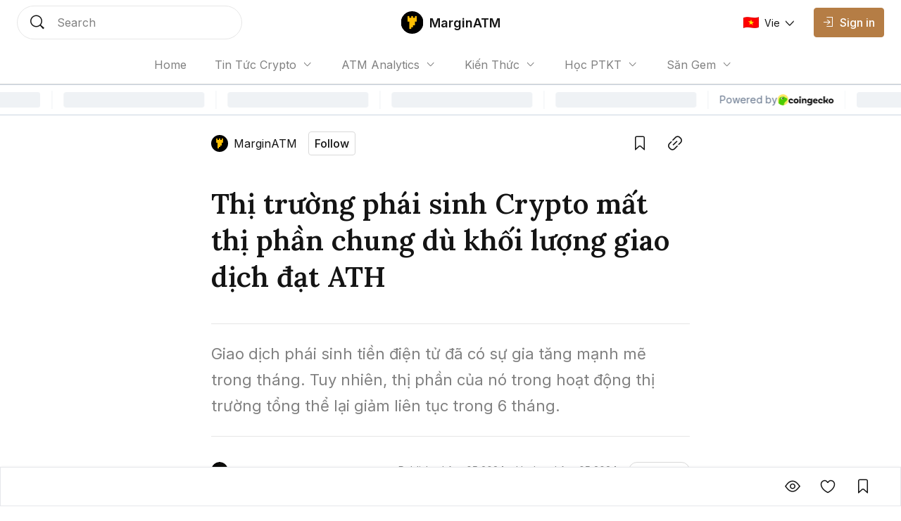

--- FILE ---
content_type: text/html; charset=utf-8
request_url: https://marginatm.com/thi-truong-phai-sinh-crypto-mat-thi-phan-chung-y9wlvifca8k1
body_size: 14448
content:
<!DOCTYPE html><html lang="vi" class="__variable_0084e6 __variable_62896e __variable_0084e6 no-scrollbar bg-background text-text-primary"><head><meta charSet="utf-8"/><meta name="viewport" content="width=device-width, initial-scale=1"/><link rel="preload" as="image" href="https://coin98.s3.ap-southeast-1.amazonaws.com/AmberBlock/marginatmIcon.svg"/><link rel="preload" href="https://files.amberblocks.com/thumbnail/chnqxu5grknnh7k6/posts/p1jkcg5d7cw08w50/f0i6pmjyl7vnjk06i7x8jb7bl4d830ex/thi-truong-phai-sinh-crypto-mat-thi-phan.jpeg" as="image" fetchPriority="high"/><link rel="preload" href="https://files.amberblocks.com/media/chnqxu5grknnh7k6/posts/p1jkcg5d7cw08w50/fdmhx5o6lhvq1wj747bzritvoqu6yy1x/khoi-luong-giao-dich-hang-thang-cong-cu-phai-sinh.png" as="image" fetchPriority="high"/><link rel="stylesheet" href="/_next/static/css/c8b860c505ae5df6.css" data-precedence="next"/><link rel="stylesheet" href="/_next/static/css/0157fc6c3dbfaf01.css" data-precedence="next"/><link rel="stylesheet" href="/_next/static/css/047f1fae3e187505.css" data-precedence="next"/><link rel="stylesheet" href="/_next/static/css/ec7582cfe2d14e2c.css" data-precedence="next"/><link rel="preload" as="script" fetchPriority="low" href="/_next/static/chunks/webpack-426229005a921af6.js"/><script src="/_next/static/chunks/1dd3208c-12d29d79dfb36fa7.js" async=""></script><script src="/_next/static/chunks/286-2205b5b86b48d247.js" async=""></script><script src="/_next/static/chunks/main-app-be3132e08b2c9706.js" async=""></script><script src="/_next/static/chunks/4fd32e13-3b99793ab0328e7d.js" async=""></script><script src="/_next/static/chunks/6006-1f86ead26254fc4f.js" async=""></script><script src="/_next/static/chunks/3463-e6afde0b7e0f77d5.js" async=""></script><script src="/_next/static/chunks/5981-a9aa2a88c7a4318d.js" async=""></script><script src="/_next/static/chunks/5393-89b2bce166567502.js" async=""></script><script src="/_next/static/chunks/8666-686b9d1ee6428c92.js" async=""></script><script src="/_next/static/chunks/5880-63fbd6833dc37d23.js" async=""></script><script src="/_next/static/chunks/1094-1ac851a051573e31.js" async=""></script><script src="/_next/static/chunks/8485-0e9b2cf184f64b88.js" async=""></script><script src="/_next/static/chunks/7391-c66ab3b6bf5b2a73.js" async=""></script><script src="/_next/static/chunks/1129-c79781975b60159f.js" async=""></script><script src="/_next/static/chunks/app/layout-c214d51ebe31c069.js" async=""></script><script src="/_next/static/chunks/5469-edf5e9134f11c3b8.js" async=""></script><script src="/_next/static/chunks/2002-70f4e8c1f68864c6.js" async=""></script><script src="/_next/static/chunks/7503-ce5acffd70fe9918.js" async=""></script><script src="/_next/static/chunks/9569-8f3ea120734261cc.js" async=""></script><script src="/_next/static/chunks/5776-103901116b3fa694.js" async=""></script><script src="/_next/static/chunks/3543-dd144f5294bc6c42.js" async=""></script><script src="/_next/static/chunks/8728-8c0589508ced8c18.js" async=""></script><script src="/_next/static/chunks/1767-e29fba664c24e7ee.js" async=""></script><script src="/_next/static/chunks/3259-dfb55bff7cff1b1b.js" async=""></script><script src="/_next/static/chunks/1704-30e622a10b7d6ad7.js" async=""></script><script src="/_next/static/chunks/8726-57f467b988df02a2.js" async=""></script><script src="/_next/static/chunks/7225-07c03ed28c77d507.js" async=""></script><script src="/_next/static/chunks/8101-53d11fcf8952b3bf.js" async=""></script><script src="/_next/static/chunks/app/%5Blocale%5D/sites/%5Bsite%5D/%5Bslug%5D/page-f29732f4c140679e.js" async=""></script><script src="/_next/static/chunks/app/global-error-1ed8c3b8b2ada550.js" async=""></script><script src="/_next/static/chunks/8388-3bce62cac0cdca41.js" async=""></script><script src="/_next/static/chunks/4623-e8ba6dae304cd8ce.js" async=""></script><script src="/_next/static/chunks/app/%5Blocale%5D/sites/%5Bsite%5D/layout-b63b0227cdb15bb2.js" async=""></script><link rel="preload" href="https://www.googletagmanager.com/gtag/js?id=UA-156551387-2" as="script"/><link rel="preload" href="https://widgets.coingecko.com/gecko-coin-price-marquee-widget.js" as="script"/><title>Thị trường phái sinh Crypto mất thị phần chung </title><meta name="description" content="Thị trường phái sinh Crypto đánh mất thị phần chung, trong khi khối lượng giao dịch phái sinh trên các sàn CEX lại đạt ATH, với mức tăng 86.5% trong một tháng."/><link rel="canonical" href="https://marginatm.com/thi-truong-phai-sinh-crypto-mat-thi-phan-chung-y9wlvifca8k1"/><meta name="google-site-verification" content="kiPF7g-0mXwFs8gaqcc_YfitsKwanCnQsb9sGuR_wrs"/><meta property="og:title" content="Thị trường phái sinh Crypto mất thị phần chung "/><meta property="og:description" content="Thị trường phái sinh Crypto đánh mất thị phần chung, trong khi khối lượng giao dịch phái sinh trên các sàn CEX lại đạt ATH, với mức tăng 86.5% trong một tháng."/><meta property="og:url" content="https://marginatm.com/thi-truong-phai-sinh-crypto-mat-thi-phan-chung-y9wlvifca8k1"/><meta property="og:image:alt" content="Thị trường phái sinh Crypto mất thị phần chung "/><meta property="og:image:width" content="1080"/><meta property="og:image:height" content="720"/><meta property="og:image" content="https://files.amberblocks.com/thumbnail/chnqxu5grknnh7k6/posts/p1jkcg5d7cw08w50/f8flegr5ofkax3qnjbibfql1ga8o9k6h/thi-truong-phai-sinh-crypto-mat-thi-phan.jpeg"/><meta property="og:type" content="website"/><meta name="twitter:card" content="summary_large_image"/><meta name="twitter:title" content="Thị trường phái sinh Crypto mất thị phần chung "/><meta name="twitter:description" content="Thị trường phái sinh Crypto đánh mất thị phần chung, trong khi khối lượng giao dịch phái sinh trên các sàn CEX lại đạt ATH, với mức tăng 86.5% trong một tháng."/><meta name="twitter:image:alt" content="Thị trường phái sinh Crypto mất thị phần chung "/><meta name="twitter:image:width" content="1080"/><meta name="twitter:image:height" content="720"/><meta name="twitter:image" content="https://files.amberblocks.com/thumbnail/chnqxu5grknnh7k6/posts/p1jkcg5d7cw08w50/f8flegr5ofkax3qnjbibfql1ga8o9k6h/thi-truong-phai-sinh-crypto-mat-thi-phan.jpeg"/><link rel="icon" href="https://coin98.s3.ap-southeast-1.amazonaws.com/logoMarginATM.png"/><meta name="next-size-adjust"/><script src="/_next/static/chunks/polyfills-78c92fac7aa8fdd8.js" noModule=""></script></head><body data-preview="hide" data-modal="hide" data-type="search" class="no-scrollbar group/body data-[preview=show]:overflow-hidden data-[modal=show]:overflow-hidden flex min-h-screen flex-col"><!--$--><div class="fixed bottom-200 left-200 h-fit w-fit -z-1"></div><!--/$--><!--$--><!--/$--><header class="z-90 max-w-screen w-screen transition-all duration-0 fixed left-0 top-0 ch-template-center2rows"><div class="ab-channel-header w-full relative z-10"><div class="ch-content w-full max-w-w1440 mx-auto flex items-center"><div class="ch-left flex items-center flex-none"><button class="group/ab-button relative select-none flex items-center justify-center rounded-050 transition-all duration-200 ease-linear lg:disabled:cursor-not-allowed bg-button-ghost-background lg:hover:bg-button-ghost-background-hovered active:bg-button-ghost-background-pressed lg:hover:disabled:bg-button-ghost-background-disabled disabled:bg-button-ghost-background-disabled border-0125 border-transparent p-100 md:hidden mr-100"><i class="ab-icon !not-italic text-button-ghost-icon group-disabled/ab-button:text-button-ghost-icon-disabled text-size-800 mr-0 ab-menu"></i><span class="select-none text-button-ghost-text group-disabled/ab-button:text-button-ghost-text-disable button-text-large hidden"></span><div class="flex items-center justify-center -z-1 opacity-0 absolute inset-0 ab-btn-loading-wrapper transition-all"><div class="relative animate-spin flex items-center justify-center w-300 h-300"><div class="h-050 w-050 rounded-circle absolute left-50% -translate-x-50% top-0 z-1 bg-btn-loading-transparent"></div><div style="padding:4px;-webkit-mask:conic-gradient(#0000 45deg, #000), linear-gradient(#000 0 0) content-box;mask:conic-gradient(#0000 45deg, #000), linear-gradient(#000 0 0) content-box;-webkit-mask-composite:source-out;mask-composite:subtract" class="w-full h-full rounded-circle border-box bg-btn-loading-transparent"></div></div></div></button><div id="channel-sidebar-mobile" class="h-0 overflow-hidden no-scrollbar bg-overlay ch-sidebar ch-menu-mobile-wrapper transition-all duration-200 ease-linear"><div class="overflow-auto bg-background shadow-elevation-500 pb-300 flex flex-col max-h-full"><div class="relative p-200"><div class="h-300 flex items-center justify-between w-full"><p class="ui-text-large">Language edition</p><button class="group/ab-button relative select-none flex items-center justify-center rounded-050 transition-all duration-200 ease-linear lg:disabled:cursor-not-allowed bg-button-ghost-background lg:hover:bg-button-ghost-background-hovered active:bg-button-ghost-background-pressed lg:hover:disabled:bg-button-ghost-background-disabled disabled:bg-button-ghost-background-disabled border-0125 border-transparent py-050 px-100"><span class="select-none text-button-ghost-text group-disabled/ab-button:text-button-ghost-text-disable button-text-medium"><div class="flex items-center"><img width="22" height="16" class="mr-100"/><p class="ui-text-small"></p></div></span><i class="ab-icon !not-italic text-button-ghost-icon group-disabled/ab-button:text-button-ghost-icon-disabled text-size-400 ml-100 ab-chevron_right"></i><div class="flex items-center justify-center -z-1 opacity-0 absolute inset-0 ab-btn-loading-wrapper transition-all"><div class="relative animate-spin flex items-center justify-center w-200 h-200"><div class="h-050 w-050 rounded-circle absolute left-50% -translate-x-50% top-0 z-1 bg-btn-loading-transparent"></div><div style="padding:4px;-webkit-mask:conic-gradient(#0000 45deg, #000), linear-gradient(#000 0 0) content-box;mask:conic-gradient(#0000 45deg, #000), linear-gradient(#000 0 0) content-box;-webkit-mask-composite:source-out;mask-composite:subtract" class="w-full h-full rounded-circle border-box bg-btn-loading-transparent"></div></div></div></button></div></div><div class="bg-divider h-0125 w-full mb-050"></div><div class="h-auto relative overflow-hidden transition-all duration-300"><div class="transition-all duration-300 w-full overflow-y-auto no-scrollbar max-h-h300 flex flex-col absolute translate-x-100%"></div><div class="flex flex-col transition-all duration-300"><a class="px-200 py-150 text-text-primary ui-text-large" href="/">Home</a><div class="flex flex-col px-400 py-150"><input type="checkbox" id="accordion_dnjezQhAVySIVu3i" class="hidden appearance-none peer"/><label for="accordion_dnjezQhAVySIVu3i" class="flex items-center lg:hover:cursor-pointer peer-checked:[&amp;_.iconWrapper]:rotate-180 &#x27;ui-text-large">Tin Tức Crypto<div class="iconWrapper ml-100 w-max h-max transition-all ease-linear duration-100"><i class="ab-icon !not-italic ab-chevron_down"></i></div></label><div class="h-0 transition-all ease-in-out duration-100 overflow-hidden peer-checked:h-full relative flex flex-col"><div class="absolute top-0 bottom-0 left-0 pt-150"><div class="bg-divider-subtle w-0125 h-full"></div></div><a class="px-300 py-150 last:pb-0 ui-text-large text-text-primary" href="/tin-tuc-bitcoin">Tin Tức Bitcoin</a><a class="px-300 py-150 last:pb-0 ui-text-large text-text-primary" href="/tin-tuc-altcoin">Tin Tức Altcoin</a><a class="px-300 py-150 last:pb-0 ui-text-large text-text-primary" href="/tin-tuc-thi-truong">Tin Tức Thị Trường</a></div></div><div class="flex flex-col px-400 py-150"><input type="checkbox" id="accordion_hNbXHPEDtXrfjY4v" class="hidden appearance-none peer"/><label for="accordion_hNbXHPEDtXrfjY4v" class="flex items-center lg:hover:cursor-pointer peer-checked:[&amp;_.iconWrapper]:rotate-180 &#x27;ui-text-large">ATM Analytics<div class="iconWrapper ml-100 w-max h-max transition-all ease-linear duration-100"><i class="ab-icon !not-italic ab-chevron_down"></i></div></label><div class="h-0 transition-all ease-in-out duration-100 overflow-hidden peer-checked:h-full relative flex flex-col"><div class="absolute top-0 bottom-0 left-0 pt-150"><div class="bg-divider-subtle w-0125 h-full"></div></div><a class="px-300 py-150 last:pb-0 ui-text-large text-text-primary" href="/phan-tich-bitcoin">Phân Tích Bitcoin</a><a class="px-300 py-150 last:pb-0 ui-text-large text-text-primary" href="/phan-tich-ethereum">Phân Tích Ethereum</a><a class="px-300 py-150 last:pb-0 ui-text-large text-text-primary" href="/phan-tich-thi-truong">Phân Tích Thị Trường</a></div></div><div class="flex flex-col px-400 py-150"><input type="checkbox" id="accordion_hvq4PCnri84Jb8Tb" class="hidden appearance-none peer"/><label for="accordion_hvq4PCnri84Jb8Tb" class="flex items-center lg:hover:cursor-pointer peer-checked:[&amp;_.iconWrapper]:rotate-180 &#x27;ui-text-large">Kiến Thức<div class="iconWrapper ml-100 w-max h-max transition-all ease-linear duration-100"><i class="ab-icon !not-italic ab-chevron_down"></i></div></label><div class="h-0 transition-all ease-in-out duration-100 overflow-hidden peer-checked:h-full relative flex flex-col"><div class="absolute top-0 bottom-0 left-0 pt-150"><div class="bg-divider-subtle w-0125 h-full"></div></div><a class="px-300 py-150 last:pb-0 ui-text-large text-text-primary" href="/thuat-ngu-co-ban">Thuật Ngữ Cơ Bản</a><a class="px-300 py-150 last:pb-0 ui-text-large text-text-primary" href="/kien-thuc-tong-hop">Kiến Thức Tổng Hợp</a><a class="px-300 py-150 last:pb-0 ui-text-large text-text-primary" href="/kinh-nghiem-dau-tu">Kinh Nghiệm Đầu Tư</a><a class="px-300 py-150 last:pb-0 ui-text-large text-text-primary" href="/san-giao-dich">Sàn Giao Dịch</a><a class="px-300 py-150 last:pb-0 ui-text-large text-text-primary" href="/cong-cu-dau-tu">Công Cụ Đầu Tư</a></div></div><div class="flex flex-col px-400 py-150"><input type="checkbox" id="accordion_VcYI9FBw1dD2vrzZ" class="hidden appearance-none peer"/><label for="accordion_VcYI9FBw1dD2vrzZ" class="flex items-center lg:hover:cursor-pointer peer-checked:[&amp;_.iconWrapper]:rotate-180 &#x27;ui-text-large">Học PTKT<div class="iconWrapper ml-100 w-max h-max transition-all ease-linear duration-100"><i class="ab-icon !not-italic ab-chevron_down"></i></div></label><div class="h-0 transition-all ease-in-out duration-100 overflow-hidden peer-checked:h-full relative flex flex-col"><div class="absolute top-0 bottom-0 left-0 pt-150"><div class="bg-divider-subtle w-0125 h-full"></div></div><a class="px-300 py-150 last:pb-0 ui-text-large text-text-primary" href="/chi-bao-ky-thuat">Chỉ Báo Kỹ Thuật</a><a class="px-300 py-150 last:pb-0 ui-text-large text-text-primary" href="/nen-and-price-action">Nến &amp; Price Action</a><a class="px-300 py-150 last:pb-0 ui-text-large text-text-primary" href="/mo-hinh-bieu-do-gia">Mô Hình Biểu Đồ Giá</a></div></div><div class="flex flex-col px-400 py-150"><input type="checkbox" id="accordion_SAXbKMk6ntvyHfOw" class="hidden appearance-none peer"/><label for="accordion_SAXbKMk6ntvyHfOw" class="flex items-center lg:hover:cursor-pointer peer-checked:[&amp;_.iconWrapper]:rotate-180 &#x27;ui-text-large">Săn Gem<div class="iconWrapper ml-100 w-max h-max transition-all ease-linear duration-100"><i class="ab-icon !not-italic ab-chevron_down"></i></div></label><div class="h-0 transition-all ease-in-out duration-100 overflow-hidden peer-checked:h-full relative flex flex-col"><div class="absolute top-0 bottom-0 left-0 pt-150"><div class="bg-divider-subtle w-0125 h-full"></div></div><a class="px-300 py-150 last:pb-0 ui-text-large text-text-primary" href="/airdrop">Airdrop</a><a class="px-300 py-150 last:pb-0 ui-text-large text-text-primary" href="/gamefi">GameFi</a></div></div><div class="bg-divider h-0125 w-full my-050"></div><a class="lg:ml-150" href="/signin"><button disabled="" class="group/ab-button relative select-none flex items-center justify-center rounded-050 transition-all duration-200 ease-linear lg:disabled:cursor-not-allowed bg-button-ghost-background lg:hover:bg-button-ghost-background-hovered active:bg-button-ghost-background-pressed lg:hover:disabled:bg-button-ghost-background-disabled disabled:bg-button-ghost-background-disabled border-0125 border-transparent py-100 px-150 lg:hidden"><i class="ab-icon !not-italic text-button-ghost-icon group-disabled/ab-button:text-button-ghost-icon-disabled mr-100 text-size-600 ab-signin"></i><span class="select-none text-button-ghost-text group-disabled/ab-button:text-button-ghost-text-disable button-text-large !text-text-primary !ui-text-large">Sign in</span><div class="flex items-center justify-center -z-1 opacity-0 absolute inset-0 ab-btn-loading-wrapper transition-all"><div class="relative animate-spin flex items-center justify-center w-300 h-300"><div class="h-050 w-050 rounded-circle absolute left-50% -translate-x-50% top-0 z-1 bg-btn-loading-transparent"></div><div style="padding:4px;-webkit-mask:conic-gradient(#0000 45deg, #000), linear-gradient(#000 0 0) content-box;mask:conic-gradient(#0000 45deg, #000), linear-gradient(#000 0 0) content-box;-webkit-mask-composite:source-out;mask-composite:subtract" class="w-full h-full rounded-circle border-box bg-btn-loading-transparent"></div></div></div></button></a></div></div></div></div><button role="trigger" class="group/ab-button relative select-none items-center justify-center rounded-050 transition-all duration-200 ease-linear lg:disabled:cursor-not-allowed bg-button-ghost-background lg:hover:bg-button-ghost-background-hovered active:bg-button-ghost-background-pressed lg:hover:disabled:bg-button-ghost-background-disabled disabled:bg-button-ghost-background-disabled border-0125 border-transparent p-100 ch-search w-fit h-fit md:w-w136 lg:w-w320 md:h-600 hidden md:hidden"><i class="ab-icon !not-italic text-button-ghost-icon group-disabled/ab-button:text-button-ghost-icon-disabled text-size-800 mr-0 ab-search"></i><span class="select-none text-button-ghost-text group-disabled/ab-button:text-button-ghost-text-disable button-text-large hidden"></span><div class="flex items-center justify-center -z-1 opacity-0 absolute inset-0 ab-btn-loading-wrapper transition-all"><div class="relative animate-spin flex items-center justify-center w-300 h-300"><div class="h-050 w-050 rounded-circle absolute left-50% -translate-x-50% top-0 z-1 bg-btn-loading-transparent"></div><div style="padding:4px;-webkit-mask:conic-gradient(#0000 45deg, #000), linear-gradient(#000 0 0) content-box;mask:conic-gradient(#0000 45deg, #000), linear-gradient(#000 0 0) content-box;-webkit-mask-composite:source-out;mask-composite:subtract" class="w-full h-full rounded-circle border-box bg-btn-loading-transparent"></div></div></div></button><button role="trigger" class="group/ab-button relative select-none items-center justify-center rounded-050 transition-all duration-200 ease-linear lg:disabled:cursor-not-allowed p-0 border-none md:w-w136 lg:w-w320 ch-search w-fit h-fit md:w-w136 lg:w-w320 md:h-600 hidden md:block"><span class="select-none button-text-large text-button-text-text active:text-button-text-text-pressed disabled:text-button-text-text-disabled lg:group-hover/ab-button:text-button-text-text-hovered lg:group-disabled/ab-button:text-button-text-text-disabled"><div class="select-none h-full w-full hidden md:flex items-center px-200 py-150 transition-all duration-200 md:hover:cursor-text border-0125 bg-background rounded-circle border-border-subtle"><div class="w-300 h-300 mr-200"><i class="ab-icon !not-italic text-size-800 text-text-primary ab-search"></i></div><span class="ui-text-medium text-text-subtlest">Search</span></div></span><div class="flex items-center justify-center -z-1 opacity-0 absolute inset-0 ab-btn-loading-wrapper transition-all"><div class="relative animate-spin flex items-center justify-center w-300 h-300"><div class="h-050 w-050 rounded-circle absolute left-50% -translate-x-50% top-0 z-1 bg-btn-loading-transparent"></div><div style="padding:4px;-webkit-mask:conic-gradient(#0000 45deg, #000), linear-gradient(#000 0 0) content-box;mask:conic-gradient(#0000 45deg, #000), linear-gradient(#000 0 0) content-box;-webkit-mask-composite:source-out;mask-composite:subtract" class="w-full h-full rounded-circle border-box bg-btn-loading-transparent"></div></div></div></button></div><div class="ch-center grow"><div class="ch-logo-wrapper flex-none"><a class="flex items-center" href="/"><div class="h-400 rounded-050 overflow-hidden relative w-400"><img alt="MarginATM logo" loading="lazy" decoding="async" data-nimg="fill" class="w-full h-auto object-contain" style="position:absolute;height:100%;width:100%;left:0;top:0;right:0;bottom:0;color:transparent" src="https://coin98.s3.ap-southeast-1.amazonaws.com/AmberBlock/marginatmIcon.svg"/></div><span class="ml-100 whitespace-nowrap ui-text-large-emphasis">MarginATM</span></a></div><div class="ch-sidebar ch-menu-wrapper w-0 h-0 overflow-hidden flex items-center"><div class="ch-menu flex items-center h-full"><a class="h-full mx-150 lg:mx-250 flex items-center first:ml-0 last:mr-0 ui-text-medium transition-all duration-200 text-text-subtlest hover:text-text-primary" href="/"><span class="overflow-hidden whitespace-nowrap text-ellipsis max-w-1500">Home</span></a><div class="relative group/navigation mx-250"><div class="flex items-center lg:hover:cursor-pointer ui-text-medium text-text-subtlest">Tin Tức Crypto<div class="ml-100 iconWrapper w-max h-max transition-all ease-linear duration-200 group-hover/navigation:rotate-180"><i class="ab-icon !not-italic ab-chevron_down"></i></div></div><div class="absolute z-1 -left-100 pt-100 origin-top-left opacity-0 invisible group-hover/navigation:opacity-100 group-hover/navigation:visible transition-all duration-200 w-1500"><div class="bg-background py-100 rounded-050 shadow-elevation-100 border-0125 border-border text-primary"><a href="/tin-tuc-bitcoin"><div class="py-100 px-200 lg:hover:bg-background-subtle transition-all duration-200 ease-linear ui-text-small">Tin Tức Bitcoin</div></a><a href="/tin-tuc-altcoin"><div class="py-100 px-200 lg:hover:bg-background-subtle transition-all duration-200 ease-linear ui-text-small">Tin Tức Altcoin</div></a><a href="/tin-tuc-thi-truong"><div class="py-100 px-200 lg:hover:bg-background-subtle transition-all duration-200 ease-linear ui-text-small">Tin Tức Thị Trường</div></a></div></div></div><div class="relative group/navigation mx-250"><div class="flex items-center lg:hover:cursor-pointer ui-text-medium text-text-subtlest">ATM Analytics<div class="ml-100 iconWrapper w-max h-max transition-all ease-linear duration-200 group-hover/navigation:rotate-180"><i class="ab-icon !not-italic ab-chevron_down"></i></div></div><div class="absolute z-1 -left-100 pt-100 origin-top-left opacity-0 invisible group-hover/navigation:opacity-100 group-hover/navigation:visible transition-all duration-200 w-1500"><div class="bg-background py-100 rounded-050 shadow-elevation-100 border-0125 border-border text-primary"><a href="/phan-tich-bitcoin"><div class="py-100 px-200 lg:hover:bg-background-subtle transition-all duration-200 ease-linear ui-text-small">Phân Tích Bitcoin</div></a><a href="/phan-tich-ethereum"><div class="py-100 px-200 lg:hover:bg-background-subtle transition-all duration-200 ease-linear ui-text-small">Phân Tích Ethereum</div></a><a href="/phan-tich-thi-truong"><div class="py-100 px-200 lg:hover:bg-background-subtle transition-all duration-200 ease-linear ui-text-small">Phân Tích Thị Trường</div></a></div></div></div><div class="relative group/navigation mx-250"><div class="flex items-center lg:hover:cursor-pointer ui-text-medium text-text-subtlest">Kiến Thức<div class="ml-100 iconWrapper w-max h-max transition-all ease-linear duration-200 group-hover/navigation:rotate-180"><i class="ab-icon !not-italic ab-chevron_down"></i></div></div><div class="absolute z-1 -left-100 pt-100 origin-top-left opacity-0 invisible group-hover/navigation:opacity-100 group-hover/navigation:visible transition-all duration-200 w-1500"><div class="bg-background py-100 rounded-050 shadow-elevation-100 border-0125 border-border text-primary"><a href="/thuat-ngu-co-ban"><div class="py-100 px-200 lg:hover:bg-background-subtle transition-all duration-200 ease-linear ui-text-small">Thuật Ngữ Cơ Bản</div></a><a href="/kien-thuc-tong-hop"><div class="py-100 px-200 lg:hover:bg-background-subtle transition-all duration-200 ease-linear ui-text-small">Kiến Thức Tổng Hợp</div></a><a href="/kinh-nghiem-dau-tu"><div class="py-100 px-200 lg:hover:bg-background-subtle transition-all duration-200 ease-linear ui-text-small">Kinh Nghiệm Đầu Tư</div></a><a href="/san-giao-dich"><div class="py-100 px-200 lg:hover:bg-background-subtle transition-all duration-200 ease-linear ui-text-small">Sàn Giao Dịch</div></a><a href="/cong-cu-dau-tu"><div class="py-100 px-200 lg:hover:bg-background-subtle transition-all duration-200 ease-linear ui-text-small">Công Cụ Đầu Tư</div></a></div></div></div><div class="relative group/navigation mx-250"><div class="flex items-center lg:hover:cursor-pointer ui-text-medium text-text-subtlest">Học PTKT<div class="ml-100 iconWrapper w-max h-max transition-all ease-linear duration-200 group-hover/navigation:rotate-180"><i class="ab-icon !not-italic ab-chevron_down"></i></div></div><div class="absolute z-1 -left-100 pt-100 origin-top-left opacity-0 invisible group-hover/navigation:opacity-100 group-hover/navigation:visible transition-all duration-200 w-1500"><div class="bg-background py-100 rounded-050 shadow-elevation-100 border-0125 border-border text-primary"><a href="/chi-bao-ky-thuat"><div class="py-100 px-200 lg:hover:bg-background-subtle transition-all duration-200 ease-linear ui-text-small">Chỉ Báo Kỹ Thuật</div></a><a href="/nen-and-price-action"><div class="py-100 px-200 lg:hover:bg-background-subtle transition-all duration-200 ease-linear ui-text-small">Nến &amp; Price Action</div></a><a href="/mo-hinh-bieu-do-gia"><div class="py-100 px-200 lg:hover:bg-background-subtle transition-all duration-200 ease-linear ui-text-small">Mô Hình Biểu Đồ Giá</div></a></div></div></div><div class="relative group/navigation mx-250"><div class="flex items-center lg:hover:cursor-pointer ui-text-medium text-text-subtlest">Săn Gem<div class="ml-100 iconWrapper w-max h-max transition-all ease-linear duration-200 group-hover/navigation:rotate-180"><i class="ab-icon !not-italic ab-chevron_down"></i></div></div><div class="absolute z-1 -left-100 pt-100 origin-top-left opacity-0 invisible group-hover/navigation:opacity-100 group-hover/navigation:visible transition-all duration-200 w-1500"><div class="bg-background py-100 rounded-050 shadow-elevation-100 border-0125 border-border text-primary"><a href="/airdrop"><div class="py-100 px-200 lg:hover:bg-background-subtle transition-all duration-200 ease-linear ui-text-small">Airdrop</div></a><a href="/gamefi"><div class="py-100 px-200 lg:hover:bg-background-subtle transition-all duration-200 ease-linear ui-text-small">GameFi</div></a></div></div></div></div></div></div><div class="flex items-center justify-end flex-none"><div class="flex items-center justify-end flex-none"><a class="lg:ml-150" href="/signin"><button disabled="" class="group/ab-button relative select-none items-center justify-center rounded-050 transition-all duration-200 ease-linear lg:disabled:cursor-not-allowed bg-button-ghost-background lg:hover:bg-button-ghost-background-hovered active:bg-button-ghost-background-pressed lg:hover:disabled:bg-button-ghost-background-disabled disabled:bg-button-ghost-background-disabled border-0125 border-transparent py-100 px-150 hidden md:flex lg:hidden"><i class="ab-icon !not-italic text-button-ghost-icon group-disabled/ab-button:text-button-ghost-icon-disabled mr-100 text-size-600 ab-signin"></i><span class="select-none text-button-ghost-text group-disabled/ab-button:text-button-ghost-text-disable button-text-large"></span><div class="flex items-center justify-center -z-1 opacity-0 absolute inset-0 ab-btn-loading-wrapper transition-all"><div class="relative animate-spin flex items-center justify-center w-300 h-300"><div class="h-050 w-050 rounded-circle absolute left-50% -translate-x-50% top-0 z-1 bg-btn-loading-transparent"></div><div style="padding:4px;-webkit-mask:conic-gradient(#0000 45deg, #000), linear-gradient(#000 0 0) content-box;mask:conic-gradient(#0000 45deg, #000), linear-gradient(#000 0 0) content-box;-webkit-mask-composite:source-out;mask-composite:subtract" class="w-full h-full rounded-circle border-box bg-btn-loading-transparent"></div></div></div></button><button disabled="" class="group/ab-button relative select-none items-center justify-center rounded-050 transition-all duration-200 ease-linear lg:disabled:cursor-not-allowed bg-button-primary-background lg:hover:bg-button-primary-background-hovered active:bg-button-primary-background-pressed lg:hover:disabled:bg-button-primary-background-disabled disabled:bg-button-primary-background-disabled border-0125 border-button-primary-background lg:hover:border-button-primary-background-hovered active:border-button-primary-background-pressed lg:hover:disabled:border-button-primary-background-disabled disabled:border-button-primary-background-disabled py-100 px-150 hidden lg:block"><i class="ab-icon !not-italic text-button-primary-icon group-disabled/ab-button:text-button-primary-icon-disabled text-size-400 mr-100 ab-signin"></i><span class="select-none text-button-primary-text group-disabled/ab-button:text-button-primary-text-disable button-text-large">Sign in</span><div class="flex items-center justify-center -z-1 opacity-0 absolute inset-0 ab-btn-loading-wrapper transition-all"><div class="relative animate-spin flex items-center justify-center w-300 h-300"><div class="bg-g-1 h-050 w-050 rounded-circle absolute left-50% -translate-x-50% top-0 z-1"></div><div style="padding:4px;-webkit-mask:conic-gradient(#0000 45deg, #000), linear-gradient(#000 0 0) content-box;mask:conic-gradient(#0000 45deg, #000), linear-gradient(#000 0 0) content-box;-webkit-mask-composite:source-out;mask-composite:subtract" class="w-full h-full rounded-circle border-box bg-g-1"></div></div></div></button></a><button role="trigger" class="group/ab-button relative select-none flex items-center justify-center rounded-050 transition-all duration-200 ease-linear lg:disabled:cursor-not-allowed bg-button-ghost-background lg:hover:bg-button-ghost-background-hovered active:bg-button-ghost-background-pressed lg:hover:disabled:bg-button-ghost-background-disabled disabled:bg-button-ghost-background-disabled border-0125 border-transparent p-100 ch-search w-fit h-fit md:w-w136 lg:w-w320 md:h-600 md:hidden"><i class="ab-icon !not-italic text-button-ghost-icon group-disabled/ab-button:text-button-ghost-icon-disabled text-size-800 mr-0 ab-search"></i><span class="select-none text-button-ghost-text group-disabled/ab-button:text-button-ghost-text-disable button-text-large hidden"></span><div class="flex items-center justify-center -z-1 opacity-0 absolute inset-0 ab-btn-loading-wrapper transition-all"><div class="relative animate-spin flex items-center justify-center w-300 h-300"><div class="h-050 w-050 rounded-circle absolute left-50% -translate-x-50% top-0 z-1 bg-btn-loading-transparent"></div><div style="padding:4px;-webkit-mask:conic-gradient(#0000 45deg, #000), linear-gradient(#000 0 0) content-box;mask:conic-gradient(#0000 45deg, #000), linear-gradient(#000 0 0) content-box;-webkit-mask-composite:source-out;mask-composite:subtract" class="w-full h-full rounded-circle border-box bg-btn-loading-transparent"></div></div></div></button><button role="trigger" class="group/ab-button relative select-none items-center justify-center rounded-050 transition-all duration-200 ease-linear lg:disabled:cursor-not-allowed p-0 border-none hidden md:w-w136 lg:w-w320 ch-search w-fit h-fit md:w-w136 lg:w-w320 md:h-600 md:hidden"><span class="select-none button-text-large text-button-text-text active:text-button-text-text-pressed disabled:text-button-text-text-disabled lg:group-hover/ab-button:text-button-text-text-hovered lg:group-disabled/ab-button:text-button-text-text-disabled"><div class="select-none h-full w-full hidden md:flex items-center px-200 py-150 transition-all duration-200 md:hover:cursor-text border-0125 bg-background rounded-circle border-border-subtle"><div class="w-300 h-300 mr-200"><i class="ab-icon !not-italic text-size-800 text-text-primary ab-search"></i></div><span class="ui-text-medium text-text-subtlest">Search</span></div></span><div class="flex items-center justify-center -z-1 opacity-0 absolute inset-0 ab-btn-loading-wrapper transition-all"><div class="relative animate-spin flex items-center justify-center w-300 h-300"><div class="h-050 w-050 rounded-circle absolute left-50% -translate-x-50% top-0 z-1 bg-btn-loading-transparent"></div><div style="padding:4px;-webkit-mask:conic-gradient(#0000 45deg, #000), linear-gradient(#000 0 0) content-box;mask:conic-gradient(#0000 45deg, #000), linear-gradient(#000 0 0) content-box;-webkit-mask-composite:source-out;mask-composite:subtract" class="w-full h-full rounded-circle border-box bg-btn-loading-transparent"></div></div></div></button></div></div></div><div class="bg-divider w-full ch-divider-footer h-0125 absolute bottom-0 left-0 right-0 transition-all duration-200 ease-linear"></div></div><div class="left-0 right-0 fixed top-1000 md:top-1500">
          <gecko-coin-price-marquee-widget
            locale="en"
            outlined="true"
            coin-ids=""
            initial-currency="usd"
          ></gecko-coin-price-marquee-widget></div></header><main id="channel-body" class="flex flex-col flex-1 pt-1600 md:pt-sp160"><!--$!--><template data-dgst="BAILOUT_TO_CLIENT_SIDE_RENDERING"></template><!--/$--><div data-navbar="show" data-widget="close" id="article-detail-wrapper" class="group/postDetail bg-background"><div class="w-full max-w-w1280 mx-auto flex flex-col justify-center pt-200 lg:pt-300 pb-550 md:pb-500"><div class="w-full max-w-w680 px-200 md:px-0 mx-auto"><div class="flex items-center w-full max-w-w680 ml-auto justify-between"><div class="block abc-hide-description tag-channel abc-size-small abc-type-shrink abc-show-btn-follow"><div class="flex items-center justify-between overflow-hidden"><div class="flex items-center lg:hover:cursor-pointer"><div class="ab-avatar-size-32 aspect-square ab-avatar-channel abc-image-wrapper flex-none"><img alt="Channel logo" loading="lazy" width="32" height="32" decoding="async" data-nimg="1" class="avatar-img aspect-square w-full object-cover" style="color:transparent" src="https://coin98.s3.ap-southeast-1.amazonaws.com/AmberBlock/marginatmIcon.svg"/></div><span class="abc-name text-text-primary line-clamp-1 ml-100">MarginATM</span></div><button class="group/ab-button relative select-none flex items-center justify-center rounded-050 transition-all duration-200 ease-linear lg:disabled:cursor-not-allowed bg-button-tertiary-background lg:hover:bg-button-tertiary-background-hovered active:bg-button-tertiary-background-pressed lg:hover:disabled:bg-button-tertiary-background-disabled disabled:bg-button-tertiary-background-disabled border-0125 border-button-tertiary-border py-050 px-100 ml-200"><span class="select-none text-button-tertiary-text group-disabled/ab-button:text-button-tertiary-text-disable button-text-medium">Follow</span><div class="flex items-center justify-center -z-1 opacity-0 absolute inset-0 ab-btn-loading-wrapper transition-all"><div class="relative animate-spin flex items-center justify-center w-200 h-200"><div class="h-050 w-050 rounded-circle absolute left-50% -translate-x-50% top-0 z-1 bg-btn-loading-transparent"></div><div style="padding:4px;-webkit-mask:conic-gradient(#0000 45deg, #000), linear-gradient(#000 0 0) content-box;mask:conic-gradient(#0000 45deg, #000), linear-gradient(#000 0 0) content-box;-webkit-mask-composite:source-out;mask-composite:subtract" class="w-full h-full rounded-circle border-box bg-btn-loading-transparent"></div></div></div></button></div></div><div class="flex items-center ml-100 h-500"><div class="overflow-hidden relative w-max h-max group/tooltip lg:hover:overflow-visible mr-100"><button class="group/ab-button relative select-none flex items-center justify-center rounded-050 transition-all duration-200 ease-linear lg:disabled:cursor-not-allowed bg-button-ghost-background lg:hover:bg-button-ghost-background-hovered active:bg-button-ghost-background-pressed lg:hover:disabled:bg-button-ghost-background-disabled disabled:bg-button-ghost-background-disabled border-0125 border-transparent p-100"><i class="ab-icon !not-italic text-button-ghost-icon group-disabled/ab-button:text-button-ghost-icon-disabled text-size-800 mr-0 ab-bookmark_outlined"></i><span class="select-none text-button-ghost-text group-disabled/ab-button:text-button-ghost-text-disable button-text-large hidden"></span><div class="flex items-center justify-center -z-1 opacity-0 absolute inset-0 ab-btn-loading-wrapper transition-all"><div class="relative animate-spin flex items-center justify-center w-300 h-300"><div class="h-050 w-050 rounded-circle absolute left-50% -translate-x-50% top-0 z-1 bg-btn-loading-transparent"></div><div style="padding:4px;-webkit-mask:conic-gradient(#0000 45deg, #000), linear-gradient(#000 0 0) content-box;mask:conic-gradient(#0000 45deg, #000), linear-gradient(#000 0 0) content-box;-webkit-mask-composite:source-out;mask-composite:subtract" class="w-full h-full rounded-circle border-box bg-btn-loading-transparent"></div></div></div></button><div style="transition-duration:0ms" class="w-max h-max absolute z-10 overflow-hidden px-075 py-050 text-size-400 transition-transform ease-linear rounded-050 border border-tooltip-background bg-tooltip-background text-tooltip-text shadow-elevation-none lg:group-hover/tooltip:shadow-elevation-200 mt-150 top-100% -translate-y-100 lg:group-hover/tooltip:translate-y-0 left-1/2 -translate-x-1/2">Save<div class="tooltip-arrow" data-popper-arrow="true"></div></div></div><div class="overflow-hidden relative w-max h-max group/tooltip lg:hover:overflow-visible"><button class="group/ab-button relative select-none flex items-center justify-center rounded-050 transition-all duration-200 ease-linear lg:disabled:cursor-not-allowed bg-button-ghost-background lg:hover:bg-button-ghost-background-hovered active:bg-button-ghost-background-pressed lg:hover:disabled:bg-button-ghost-background-disabled disabled:bg-button-ghost-background-disabled border-0125 border-transparent p-100"><i class="ab-icon !not-italic text-button-ghost-icon group-disabled/ab-button:text-button-ghost-icon-disabled text-size-800 mr-0 ab-link"></i><span class="select-none text-button-ghost-text group-disabled/ab-button:text-button-ghost-text-disable button-text-large hidden"></span><div class="flex items-center justify-center -z-1 opacity-0 absolute inset-0 ab-btn-loading-wrapper transition-all"><div class="relative animate-spin flex items-center justify-center w-300 h-300"><div class="h-050 w-050 rounded-circle absolute left-50% -translate-x-50% top-0 z-1 bg-btn-loading-transparent"></div><div style="padding:4px;-webkit-mask:conic-gradient(#0000 45deg, #000), linear-gradient(#000 0 0) content-box;mask:conic-gradient(#0000 45deg, #000), linear-gradient(#000 0 0) content-box;-webkit-mask-composite:source-out;mask-composite:subtract" class="w-full h-full rounded-circle border-box bg-btn-loading-transparent"></div></div></div></button><div style="transition-duration:0ms" class="w-max h-max absolute z-10 overflow-hidden px-075 py-050 text-size-400 transition-transform ease-linear rounded-050 border border-tooltip-background bg-tooltip-background text-tooltip-text shadow-elevation-none lg:group-hover/tooltip:shadow-elevation-200 mt-150 top-100% -translate-y-100 lg:group-hover/tooltip:translate-y-0 left-1/2 -translate-x-1/2">Copy link<div class="tooltip-arrow" data-popper-arrow="true"></div></div></div></div></div><h1 class="article-h3 text-text-primary text-left md:article-h2 mt-500">Thị trường phái sinh Crypto mất thị phần chung dù khối lượng giao dịch đạt ATH</h1><div class="bg-divider-subtle h-0125 w-full mt-500"></div><div class="article-text-small md:article-text-large whitespace-pre-wrap text-text-subtlest py-300 text-left">Giao dịch phái sinh tiền điện tử đã có sự gia tăng mạnh mẽ trong tháng. Tuy nhiên, thị phần của nó trong hoạt động thị trường tổng thể lại giảm liên tục trong 6 tháng.</div><div class="bg-divider-subtle h-0125 w-full"></div><div class="flex flex-col md:flex-row md:items-center mt-450 justify-between"><!--$--><div class="flex items-center h-max ui-text-small text-text-primary"><div class="w-300 h-300 rounded-circle animate-pulse bg-background-skeleton flex-none mr-100"></div><div class="line-clamp-1 break-all max-w-w160 ui-text-x-small md:ui-text-small"><span>Viet Mai</span></div></div><!--/$--><div class="flex flex-col md:flex-row mt-200 md:mt-0 ui-text-small text-text-subtlest align-middle md:items-center justify-between"><div class="flex items-center"><span class="leading-none whitespace-nowrap">Published <!-- -->Apr 05 2024</span><div class="m-050 flex items-center justify-center h-100 aspect-square"><div class="w-100 aspect-square rounded-circle bg-g block scale-50"></div></div><span class="leading-none whitespace-nowrap">Updated <!-- -->Apr 05 2024</span></div><div class="m-050 h-100 aspect-square hidden md:flex md:items-center md:justify-center"><div class="w-100 aspect-square rounded-circle bg-g block scale-50"></div></div><div class="flex items-center mt-200 md:mt-0"><div class="box-border badge flex w-fit items-center justify-center rounded-circle border-0125 px-100 py-0125 border-badge-labeled-neutral-border bg-badge-labeled-neutral-background h-300 text-text-primary whitespace-nowrap"><span class="ui-text-small text-badge-labeled-neutral-text">2 min read</span></div></div></div></div></div><picture class="overflow-hidden relative w-full max-w-w960 mx-auto mt-600"><img alt="thị trường phái sinh mất thị phần chung" draggable="false" fetchPriority="high" width="640" height="420" decoding="async" data-nimg="1" class="select-none w-full h-auto object-cover aspect-3-2 md:rounded-050" style="color:transparent" src="https://files.amberblocks.com/thumbnail/chnqxu5grknnh7k6/posts/p1jkcg5d7cw08w50/f0i6pmjyl7vnjk06i7x8jb7bl4d830ex/thi-truong-phai-sinh-crypto-mat-thi-phan.jpeg"/></picture></div><!--$--><div id="detail-content"><p id="wUD8y2AUkM" class="px-200 s704:px-0 mt-250 md:mt-300 article-text-x-small md:article-text-medium mx-auto w-full max-w-w680 text-text-primary break-words" style="text-align:left"><span>Theo nhà cung cấp dữ liệu tài sản kỹ thuật số CCData có trụ sở tại London, giao dịch phái sinh tiền điện tử đã phát triển mạnh mẽ trong tháng 03/2024, nhưng thị phần của nó trong hoạt động thị trường tổng thể đã giảm liên tục trong 6 tháng liên tiếp.</span></p><p id="PGmIYHFLRK" class="px-200 s704:px-0 mt-250 md:mt-300 article-text-x-small md:article-text-medium mx-auto w-full max-w-w680 text-text-primary break-words" style="text-align:left"><span>Khối lượng giao dịch trong các hợp đồng tương lai và quyền chọn tiền điện tử trên các sàn giao dịch tập trung (CEX) đã tăng 86.5%, lên mức kỷ lục là 6.18 nghìn tỷ USD, tương đương với ba lần tổng vốn hóa thị trường của tất cả các loại tiền điện tử.</span></p><figure id="lYmw9W08fb" class="px-200 s704:px-0 mt-250 md:mt-300 overflow-hidden mx-auto w-full max-w-w680"><picture><img alt="khối lượng giao dịch hàng tháng của spot" fetchPriority="high" width="640" height="420" decoding="async" data-nimg="1" class="object-cover select-none w-full md:hover:cursor-pointer rounded-050" style="color:transparent" src="https://files.amberblocks.com/media/chnqxu5grknnh7k6/posts/p1jkcg5d7cw08w50/fdmhx5o6lhvq1wj747bzritvoqu6yy1x/khoi-luong-giao-dich-hang-thang-cong-cu-phai-sinh.png"/></picture><figcaption class="w-full"><div class="article-media-caption-small md:article-media-caption-medium text-right mx-auto mt-100 w-full max-w-w680 text-text-subtlest">Khối lượng giao dịch hàng tháng của spot và công cụ phái sinh. Nguồn: CCData.</div></figcaption></figure><p id="qcA5JgheIw" class="px-200 s704:px-0 mt-250 md:mt-300 article-text-x-small md:article-text-medium mx-auto w-full max-w-w680 text-text-primary break-words" style="text-align:left">Tuy nhiên, thị phần của <a href="https://marginatm.com/thi-truong-phai-sinh-la-gi" target="_blank"><b>thị trường phái sinh</b></a> đã giảm xuống còn 67.88%, thấp nhất kể từ tháng 12/2022 khi các nhà đầu tư đổ xô vào thị trường spot, nơi mà tiền điện tử được giao dịch ngay lập tức.</p><p id="YCZWJ3ox03" class="px-200 s704:px-0 mt-250 md:mt-300 article-text-x-small md:article-text-medium mx-auto w-full max-w-w680 text-text-primary break-words" style="text-align:left"><span>Khối lượng giao dịch giao ngay đã tăng đột ngột 108% lên mức 2.94 nghìn tỷ USD, là mức cao nhất hàng tháng kể từ tháng 5 năm 2021. Tổng khối lượng giao dịch bao gồm cả thị trường giao ngay và phái sinh đã tăng 92.9% lên mức kỷ lục là 9.12 nghìn tỷ USD.</span></p><p id="W76aN45MP9" class="px-200 s704:px-0 mt-250 md:mt-300 article-text-x-small md:article-text-medium mx-auto w-full max-w-w680 text-text-primary break-words" style="text-align:left"><span>Báo cáo hàng tháng của CCData cho biết, sự gia tăng đột biến trong hoạt động giao dịch trên các CEX này diễn ra cùng lúc với cơn sốt xung quanh việc Bitcoin đạt ATH ở mức 73,734 USD vào ngày 14/03, cùng với những dấu hiệu ban đầu cho sự trở lại của các nhà đầu tư bán lẻ trên thị trường.</span></p><p id="9zzRJYU9ap" class="px-200 s704:px-0 mt-250 md:mt-300 article-text-x-small md:article-text-medium mx-auto w-full max-w-w680 text-text-primary break-words" style="text-align:left"><span>Công cụ phái sinh thường bị chỉ trích vì tạo ra cung và cầu ảo thông qua đòn bẩy, gây ra biến động trên thị trường và được coi là một phương tiện thay thế cho hoạt động đầu cơ thường thấy ở đỉnh thị trường. </span></p><p id="J77MVx7fOI" class="px-200 s704:px-0 mt-250 md:mt-300 article-text-x-small md:article-text-medium mx-auto w-full max-w-w680 text-text-primary break-words" style="text-align:left"><span>Sự suy giảm tỷ lệ thị phần của phái sinh có thể là một tin tốt cho những nhà đầu cơ tiền điện tử đang kỳ vọng vào một đợt tăng giá tiếp theo.</span></p><p id="LzAYhPpLBn" class="px-200 s704:px-0 mt-250 md:mt-300 article-text-x-small md:article-text-medium mx-auto w-full max-w-w680 text-text-primary break-words" style="text-align:left"><b><i>Đọc thêm: <a href="https://marginatm.com/sec-y-kien-cong-dong-etf-ethereum-59k3j088ridd" target="_blank">SEC kêu gọi ý kiến từ cộng đồng về 3 quỹ ETF Ethereum</a></i></b></p></div><!--/$--><div class="h-700 border-0125 py-150 px-200 md:py-100 md:px-300 fixed bottom-0 left-0 right-0 z-90 bg-background shadow-elevation-300 transition-transform duration-200 ease-linear flex items-center justify-between s560:justify-around lg:justify-end group-data-[navbar=hide]/postDetail:translate-y-100% group-data-[navbar=show]/postDetail:translate-y-0"><button class="group/ab-button relative select-none flex items-center justify-center rounded-050 transition-all duration-200 ease-linear lg:disabled:cursor-not-allowed bg-button-ghost-background lg:hover:bg-button-ghost-background-hovered active:bg-button-ghost-background-pressed lg:hover:disabled:bg-button-ghost-background-disabled disabled:bg-button-ghost-background-disabled border-0125 border-transparent p-100 lg:mr-100"><i class="ab-icon !not-italic text-button-ghost-icon group-disabled/ab-button:text-button-ghost-icon-disabled text-size-800 mr-0 ab-show"></i><span class="select-none text-button-ghost-text group-disabled/ab-button:text-button-ghost-text-disable button-text-large hidden"><span class="ml-100 hidden sm:block">0</span></span><div class="flex items-center justify-center -z-1 opacity-0 absolute inset-0 ab-btn-loading-wrapper transition-all"><div class="relative animate-spin flex items-center justify-center w-300 h-300"><div class="h-050 w-050 rounded-circle absolute left-50% -translate-x-50% top-0 z-1 bg-btn-loading-transparent"></div><div style="padding:4px;-webkit-mask:conic-gradient(#0000 45deg, #000), linear-gradient(#000 0 0) content-box;mask:conic-gradient(#0000 45deg, #000), linear-gradient(#000 0 0) content-box;-webkit-mask-composite:source-out;mask-composite:subtract" class="w-full h-full rounded-circle border-box bg-btn-loading-transparent"></div></div></div></button><button class="group/ab-button relative select-none flex items-center justify-center rounded-050 transition-all duration-200 ease-linear lg:disabled:cursor-not-allowed bg-button-ghost-background lg:hover:bg-button-ghost-background-hovered active:bg-button-ghost-background-pressed lg:hover:disabled:bg-button-ghost-background-disabled disabled:bg-button-ghost-background-disabled border-0125 border-transparent p-100 lg:mr-100"><i class="ab-icon !not-italic text-button-ghost-icon group-disabled/ab-button:text-button-ghost-icon-disabled text-size-800 mr-0 ab-like"></i><span class="select-none text-button-ghost-text group-disabled/ab-button:text-button-ghost-text-disable button-text-large hidden"></span><div class="flex items-center justify-center -z-1 opacity-0 absolute inset-0 ab-btn-loading-wrapper transition-all"><div class="relative animate-spin flex items-center justify-center w-300 h-300"><div class="h-050 w-050 rounded-circle absolute left-50% -translate-x-50% top-0 z-1 bg-btn-loading-transparent"></div><div style="padding:4px;-webkit-mask:conic-gradient(#0000 45deg, #000), linear-gradient(#000 0 0) content-box;mask:conic-gradient(#0000 45deg, #000), linear-gradient(#000 0 0) content-box;-webkit-mask-composite:source-out;mask-composite:subtract" class="w-full h-full rounded-circle border-box bg-btn-loading-transparent"></div></div></div></button><button class="group/ab-button relative select-none flex items-center justify-center rounded-050 transition-all duration-200 ease-linear lg:disabled:cursor-not-allowed bg-button-ghost-background lg:hover:bg-button-ghost-background-hovered active:bg-button-ghost-background-pressed lg:hover:disabled:bg-button-ghost-background-disabled disabled:bg-button-ghost-background-disabled border-0125 border-transparent p-100 lg:mr-100"><i class="ab-icon !not-italic text-button-ghost-icon group-disabled/ab-button:text-button-ghost-icon-disabled text-size-800 mr-0 ab-bookmark_outlined"></i><span class="select-none text-button-ghost-text group-disabled/ab-button:text-button-ghost-text-disable button-text-large hidden"></span><div class="flex items-center justify-center -z-1 opacity-0 absolute inset-0 ab-btn-loading-wrapper transition-all"><div class="relative animate-spin flex items-center justify-center w-300 h-300"><div class="h-050 w-050 rounded-circle absolute left-50% -translate-x-50% top-0 z-1 bg-btn-loading-transparent"></div><div style="padding:4px;-webkit-mask:conic-gradient(#0000 45deg, #000), linear-gradient(#000 0 0) content-box;mask:conic-gradient(#0000 45deg, #000), linear-gradient(#000 0 0) content-box;-webkit-mask-composite:source-out;mask-composite:subtract" class="w-full h-full rounded-circle border-box bg-btn-loading-transparent"></div></div></div></button></div><div id="widget-article-detail" class="h-channelScreenBodyWithout1000 md:h-channelScreenBodyWithout1500 bottom-0 top-1500 md:top-sp160 w-w352 shadow-elevation-100 ab-article-detail-widget fixed bg-transparent z-80 transition-all duration-200 ease-linear group-data-[widget=close]/postDetail:-right-100% group-data-[widget=open]/postDetail:right-0"><div class="w-full h-full bg-background pb-700 flex flex-col"><div role="tablist" class="inline-flex items-center border-b-0125 border-b-border-subtle px-250 flex-none"><div role="tab" aria-selected="true" aria-controls="4rsHQHKntSrgy8Bj-content-series" data-state="active" id="4rsHQHKntSrgy8Bj-trigger-series" class="py-200 text-text-subtlest mx-150 lg:hover:cursor-pointer border-b-025 border-b-transparent inline-flex items-center whitespace-nowrap transition-all focus-visible:outline-none disabled:pointer-events-none disabled:opacity-50 lg:hover:text-text-primary data-[state=active]:text-text-primary data-[state=active]:border-b-text-primary">Series</div></div><div class="mt-2 focus-visible:outline-none flex-1 overflow-y-auto no-scrollbar" data-state="active" role="tabpanel" aria-labelledby="4rsHQHKntSrgy8Bj-trigger-series" id="4rsHQHKntSrgy8Bj-content-series" tabindex="0" style="animation-duration:0s"><div class="ui-text-x-small-emphasis flex items-center py-200 pl-400 pr-200 text-text-primary bg-background sticky top-0 z-1">RELEVANT SERIES</div><!--$!--><template data-dgst="BAILOUT_TO_CLIENT_SIDE_RENDERING"></template><!--/$--></div></div></div><!--$!--><template data-dgst="BAILOUT_TO_CLIENT_SIDE_RENDERING"></template><!--/$--><!--$!--><template data-dgst="BAILOUT_TO_CLIENT_SIDE_RENDERING"></template><!--/$--></div></main><footer class="hidden"><div class="relative w-full max-w-w1440 mx-auto pt-500 pb-300 md:pb-1000 z-100 bg-background"><div class="bg-divider h-0125 w-full absolute top-0 left-0"></div><div class="md:px-300 xl:px-1000 flex flex-col md:flex-row items-center justify-between"><a href="/"><div class="flex items-center"><img class="h-400 rounded-050 overflow-hidden" src="https://coin98.s3.ap-southeast-1.amazonaws.com/AmberBlock/marginatmIcon.svg" alt="MarginATM logo"/><span class="ml-100 ui-text-large-emphasis whitespace-nowrap">MarginATM</span></div></a><div class="flex items-center mt-200 md:mt-0 gap-300"></div></div><div class="md:px-300 xl:px-1000 mt-200 flex flex-col md:flex-row items-center md:items-start justify-between text-text-subtlest ui-text-x-small"><div class="mb-1000 md:mb-0 flex flex-col items-center md:items-start">© 2024 C98 Asia Pacific Pte. Ltd. All Rights Reserved<span class="flex items-center mt-100 md:mt-0">Powered by<i class="ab-icon !not-italic text-size-800 mx-050 ab-amber_logo_mark"></i>AmberBlocks</span></div><div class="flex justify-center px-200 md:px-0 items-center flex-wrap gap-150 md:gap-300"></div></div></div></footer><script src="/_next/static/chunks/webpack-426229005a921af6.js" async=""></script><script>(self.__next_f=self.__next_f||[]).push([0]);self.__next_f.push([2,null])</script><script>self.__next_f.push([1,"1:HC[\"/\",\"\"]\n2:HL[\"/_next/static/css/c8b860c505ae5df6.css\",\"style\"]\n3:HL[\"/_next/static/css/0157fc6c3dbfaf01.css\",\"style\"]\n4:HL[\"/_next/static/css/047f1fae3e187505.css\",\"style\"]\n5:HL[\"/_next/static/css/ec7582cfe2d14e2c.css\",\"style\"]\n"])</script><script>self.__next_f.push([1,"6:I[89562,[],\"\"]\nb:I[78703,[],\"\"]\nd:I[53751,[],\"\"]\ne:I[71354,[\"570\",\"static/chunks/4fd32e13-3b99793ab0328e7d.js\",\"6006\",\"static/chunks/6006-1f86ead26254fc4f.js\",\"3463\",\"static/chunks/3463-e6afde0b7e0f77d5.js\",\"5981\",\"static/chunks/5981-a9aa2a88c7a4318d.js\",\"5393\",\"static/chunks/5393-89b2bce166567502.js\",\"8666\",\"static/chunks/8666-686b9d1ee6428c92.js\",\"5880\",\"static/chunks/5880-63fbd6833dc37d23.js\",\"1094\",\"static/chunks/1094-1ac851a051573e31.js\",\"8485\",\"static/chunks/8485-0e9b2cf184f64b88.js\",\"7391\",\"static/chunks/7391-c66ab3b6bf5b2a73.js\",\"1129\",\"static/chunks/1129-c79781975b60159f.js\",\"3185\",\"static/chunks/app/layout-c214d51ebe31c069.js\"],\"ReduxProvider\"]\nf:I[79510,[\"570\",\"static/chunks/4fd32e13-3b99793ab0328e7d.js\",\"6006\",\"static/chunks/6006-1f86ead26254fc4f.js\",\"3463\",\"static/chunks/3463-e6afde0b7e0f77d5.js\",\"5981\",\"static/chunks/5981-a9aa2a88c7a4318d.js\",\"5393\",\"static/chunks/5393-89b2bce166567502.js\",\"8666\",\"static/chunks/8666-686b9d1ee6428c92.js\",\"5880\",\"static/chunks/5880-63fbd6833dc37d23.js\",\"1094\",\"static/chunks/1094-1ac851a051573e31.js\",\"8485\",\"static/chunks/8485-0e9b2cf184f64b88.js\",\"7391\",\"static/chunks/7391-c66ab3b6bf5b2a73.js\",\"1129\",\"static/chunks/1129-c79781975b60159f.js\",\"3185\",\"static/chunks/app/layout-c214d51ebe31c069.js\"],\"default\"]\n10:I[11502,[\"570\",\"static/chunks/4fd32e13-3b99793ab0328e7d.js\",\"6006\",\"static/chunks/6006-1f86ead26254fc4f.js\",\"3463\",\"static/chunks/3463-e6afde0b7e0f77d5.js\",\"5981\",\"static/chunks/5981-a9aa2a88c7a4318d.js\",\"5393\",\"static/chunks/5393-89b2bce166567502.js\",\"8666\",\"static/chunks/8666-686b9d1ee6428c92.js\",\"5880\",\"static/chunks/5880-63fbd6833dc37d23.js\",\"1094\",\"static/chunks/1094-1ac851a051573e31.js\",\"8485\",\"static/chunks/8485-0e9b2cf184f64b88.js\",\"7391\",\"static/chunks/7391-c66ab3b6bf5b2a73.js\",\"1129\",\"static/chunks/1129-c79781975b60159f.js\",\"3185\",\"static/chunks/app/layout-c214d51ebe31c069.js\"],\"ApolloWrapper\"]\n11:I[65469,[\"570\",\"static/chunks/4fd32e13-3b99793ab0328e7d.js\",\"6006\",\"static/chunks/6006-1f86ead26254fc4f.js\",\"3463\",\"static/chunks/3463-e6afde0b7e0f77d5.js\",\""])</script><script>self.__next_f.push([1,"5981\",\"static/chunks/5981-a9aa2a88c7a4318d.js\",\"5469\",\"static/chunks/5469-edf5e9134f11c3b8.js\",\"2002\",\"static/chunks/2002-70f4e8c1f68864c6.js\",\"5393\",\"static/chunks/5393-89b2bce166567502.js\",\"8666\",\"static/chunks/8666-686b9d1ee6428c92.js\",\"5880\",\"static/chunks/5880-63fbd6833dc37d23.js\",\"1094\",\"static/chunks/1094-1ac851a051573e31.js\",\"7503\",\"static/chunks/7503-ce5acffd70fe9918.js\",\"9569\",\"static/chunks/9569-8f3ea120734261cc.js\",\"5776\",\"static/chunks/5776-103901116b3fa694.js\",\"3543\",\"static/chunks/3543-dd144f5294bc6c42.js\",\"8728\",\"static/chunks/8728-8c0589508ced8c18.js\",\"8485\",\"static/chunks/8485-0e9b2cf184f64b88.js\",\"1767\",\"static/chunks/1767-e29fba664c24e7ee.js\",\"1129\",\"static/chunks/1129-c79781975b60159f.js\",\"3259\",\"static/chunks/3259-dfb55bff7cff1b1b.js\",\"1704\",\"static/chunks/1704-30e622a10b7d6ad7.js\",\"8726\",\"static/chunks/8726-57f467b988df02a2.js\",\"7225\",\"static/chunks/7225-07c03ed28c77d507.js\",\"8101\",\"static/chunks/8101-53d11fcf8952b3bf.js\",\"1654\",\"static/chunks/app/%5Blocale%5D/sites/%5Bsite%5D/%5Bslug%5D/page-f29732f4c140679e.js\"],\"\"]\n13:I[34055,[\"3463\",\"static/chunks/3463-e6afde0b7e0f77d5.js\",\"5880\",\"static/chunks/5880-63fbd6833dc37d23.js\",\"1129\",\"static/chunks/1129-c79781975b60159f.js\",\"6470\",\"static/chunks/app/global-error-1ed8c3b8b2ada550.js\"],\"default\"]\nc:[\"locale\",\"vi\",\"d\"]\n14:[]\n"])</script><script>self.__next_f.push([1,"0:[[[\"$\",\"link\",\"0\",{\"rel\":\"stylesheet\",\"href\":\"/_next/static/css/c8b860c505ae5df6.css\",\"precedence\":\"next\",\"crossOrigin\":\"$undefined\"}],[\"$\",\"link\",\"1\",{\"rel\":\"stylesheet\",\"href\":\"/_next/static/css/0157fc6c3dbfaf01.css\",\"precedence\":\"next\",\"crossOrigin\":\"$undefined\"}],[\"$\",\"link\",\"2\",{\"rel\":\"stylesheet\",\"href\":\"/_next/static/css/047f1fae3e187505.css\",\"precedence\":\"next\",\"crossOrigin\":\"$undefined\"}]],[\"$\",\"$L6\",null,{\"buildId\":\"amberblocks_channel\",\"assetPrefix\":\"\",\"initialCanonicalUrl\":\"/thi-truong-phai-sinh-crypto-mat-thi-phan-chung-y9wlvifca8k1\",\"initialTree\":[\"\",{\"children\":[[\"locale\",\"vi\",\"d\"],{\"children\":[\"sites\",{\"children\":[[\"site\",\"marginatm.com\",\"d\"],{\"children\":[[\"slug\",\"thi-truong-phai-sinh-crypto-mat-thi-phan-chung-y9wlvifca8k1\",\"d\"],{\"children\":[\"__PAGE__\",{}]}]}]}]}]},\"$undefined\",\"$undefined\",true],\"initialSeedData\":[\"\",{\"children\":[[\"locale\",\"vi\",\"d\"],{\"children\":[\"sites\",{\"children\":[[\"site\",\"marginatm.com\",\"d\"],{\"children\":[[\"slug\",\"thi-truong-phai-sinh-crypto-mat-thi-phan-chung-y9wlvifca8k1\",\"d\"],{\"children\":[\"__PAGE__\",{},[[\"$L7\",\"$L8\"],null],null]},[\"$L9\",null],null]},[\"$La\",null],null]},[\"$\",\"$Lb\",null,{\"parallelRouterKey\":\"children\",\"segmentPath\":[\"children\",\"$c\",\"children\",\"sites\",\"children\"],\"error\":\"$undefined\",\"errorStyles\":\"$undefined\",\"errorScripts\":\"$undefined\",\"template\":[\"$\",\"$Ld\",null,{}],\"templateStyles\":\"$undefined\",\"templateScripts\":\"$undefined\",\"notFound\":\"$undefined\",\"notFoundStyles\":\"$undefined\",\"styles\":null}],null]},[[\"$\",\"$Lb\",null,{\"parallelRouterKey\":\"children\",\"segmentPath\":[\"children\",\"$c\",\"children\"],\"error\":\"$undefined\",\"errorStyles\":\"$undefined\",\"errorScripts\":\"$undefined\",\"template\":[\"$\",\"$Ld\",null,{}],\"templateStyles\":\"$undefined\",\"templateScripts\":\"$undefined\",\"notFound\":\"$undefined\",\"notFoundStyles\":\"$undefined\",\"styles\":null}],null],null]},[[\"$\",\"html\",null,{\"lang\":\"vi\",\"className\":\"__variable_0084e6 __variable_62896e __variable_0084e6 no-scrollbar bg-background text-text-primary\",\"children\":[\"$\",\"body\",null,{\"data-preview\":\"hide\",\"data-modal\":\"hide\",\"data-type\":\"search\",\"className\":\"no-scrollbar group/body data-[preview=show]:overflow-hidden data-[modal=show]:overflow-hidden flex min-h-screen flex-col\",\"children\":[\"$\",\"$Le\",null,{\"children\":[[\"$\",\"$Lf\",null,{}],[\"$\",\"$L10\",null,{\"children\":[\"$\",\"$Lb\",null,{\"parallelRouterKey\":\"children\",\"segmentPath\":[\"children\"],\"error\":\"$undefined\",\"errorStyles\":\"$undefined\",\"errorScripts\":\"$undefined\",\"template\":[\"$\",\"$Ld\",null,{}],\"templateStyles\":\"$undefined\",\"templateScripts\":\"$undefined\",\"notFound\":[\"$\",\"div\",null,{\"className\":\"w-screen flex-1 flex flex-col overflow-hidden\",\"children\":[[\"$\",\"div\",null,{\"className\":\"content flex-1 flex flex-col items-center justify-center\",\"children\":[[\"$\",\"div\",null,{\"className\":\"flex items-center\",\"children\":[\"$\",\"span\",null,{\"className\":\"font-serif-100 leading-120 text-size-1400 md:text-size-2100 font-semibold text-text-not-found\",\"children\":\"404\"}]}],[\"$\",\"div\",null,{\"className\":\"mt-200 md:mt-300 flex flex-col items-center justify-center\",\"children\":[\"$\",\"span\",null,{\"className\":\"ui-text-medium\",\"children\":\"We couldn't find that page.\"}]}],[\"$\",\"div\",null,{\"className\":\"mt-200 md:mt-300 flex justify-center\",\"children\":[\"$\",\"$L11\",null,{\"href\":\"/\",\"children\":[\"$\",\"button\",null,{\"className\":\"ab-btn-size-regular ab-btn-primary ab-btn\",\"children\":\"Go to Home\"}]}]}]]}],[\"$\",\"div\",null,{\"className\":\"land flex-none h-sp200 md:h-sp264 overflow-hidden relative\",\"children\":[\"$\",\"img\",null,{\"src\":\"/assets/error/land-lm.svg\",\"alt\":\"land 404 page\",\"className\":\"h-full md:h-auto md:w-full object-cover\"}]}]]}],\"notFoundStyles\":[],\"styles\":null}]}]]}]}]}],null],null],\"couldBeIntercepted\":false,\"initialHead\":[false,\"$L12\"],\"globalErrorComponent\":\"$13\",\"missingSlots\":\"$W14\"}]]\n"])</script><script>self.__next_f.push([1,"15:[\"site\",\"marginatm.com\",\"d\"]\n16:[\"slug\",\"thi-truong-phai-sinh-crypto-mat-thi-phan-chung-y9wlvifca8k1\",\"d\"]\n9:[\"$\",\"$Lb\",null,{\"parallelRouterKey\":\"children\",\"segmentPath\":[\"children\",\"$c\",\"children\",\"sites\",\"children\",\"$15\",\"children\",\"$16\",\"children\"],\"error\":\"$undefined\",\"errorStyles\":\"$undefined\",\"errorScripts\":\"$undefined\",\"template\":[\"$\",\"$Ld\",null,{}],\"templateStyles\":\"$undefined\",\"templateScripts\":\"$undefined\",\"notFound\":\"$undefined\",\"notFoundStyles\":\"$undefined\",\"styles\":[[\"$\",\"link\",\"0\",{\"rel\":\"stylesheet\",\"href\":\"/_next/static/css/ec7582cfe2d14e2c.css\",\"precedence\":\"next\",\"crossOrigin\":\"$undefined\"}]]}]\n"])</script><script>self.__next_f.push([1,"17:\"$Sreact.suspense\"\n18:I[30697,[\"570\",\"static/chunks/4fd32e13-3b99793ab0328e7d.js\",\"6006\",\"static/chunks/6006-1f86ead26254fc4f.js\",\"3463\",\"static/chunks/3463-e6afde0b7e0f77d5.js\",\"5981\",\"static/chunks/5981-a9aa2a88c7a4318d.js\",\"5469\",\"static/chunks/5469-edf5e9134f11c3b8.js\",\"2002\",\"static/chunks/2002-70f4e8c1f68864c6.js\",\"5393\",\"static/chunks/5393-89b2bce166567502.js\",\"8666\",\"static/chunks/8666-686b9d1ee6428c92.js\",\"5880\",\"static/chunks/5880-63fbd6833dc37d23.js\",\"1094\",\"static/chunks/1094-1ac851a051573e31.js\",\"7503\",\"static/chunks/7503-ce5acffd70fe9918.js\",\"9569\",\"static/chunks/9569-8f3ea120734261cc.js\",\"5776\",\"static/chunks/5776-103901116b3fa694.js\",\"3543\",\"static/chunks/3543-dd144f5294bc6c42.js\",\"8728\",\"static/chunks/8728-8c0589508ced8c18.js\",\"8485\",\"static/chunks/8485-0e9b2cf184f64b88.js\",\"1767\",\"static/chunks/1767-e29fba664c24e7ee.js\",\"1129\",\"static/chunks/1129-c79781975b60159f.js\",\"3259\",\"static/chunks/3259-dfb55bff7cff1b1b.js\",\"1704\",\"static/chunks/1704-30e622a10b7d6ad7.js\",\"8726\",\"static/chunks/8726-57f467b988df02a2.js\",\"7225\",\"static/chunks/7225-07c03ed28c77d507.js\",\"8101\",\"static/chunks/8101-53d11fcf8952b3bf.js\",\"1654\",\"static/chunks/app/%5Blocale%5D/sites/%5Bsite%5D/%5Bslug%5D/page-f29732f4c140679e.js\"],\"PreloadCss\"]\n19:I[25327,[\"570\",\"static/chunks/4fd32e13-3b99793ab0328e7d.js\",\"6006\",\"static/chunks/6006-1f86ead26254fc4f.js\",\"3463\",\"static/chunks/3463-e6afde0b7e0f77d5.js\",\"5981\",\"static/chunks/5981-a9aa2a88c7a4318d.js\",\"5469\",\"static/chunks/5469-edf5e9134f11c3b8.js\",\"2002\",\"static/chunks/2002-70f4e8c1f68864c6.js\",\"5393\",\"static/chunks/5393-89b2bce166567502.js\",\"8666\",\"static/chunks/8666-686b9d1ee6428c92.js\",\"5880\",\"static/chunks/5880-63fbd6833dc37d23.js\",\"1094\",\"static/chunks/1094-1ac851a051573e31.js\",\"7503\",\"static/chunks/7503-ce5acffd70fe9918.js\",\"9569\",\"static/chunks/9569-8f3ea120734261cc.js\",\"5776\",\"static/chunks/5776-103901116b3fa694.js\",\"3543\",\"static/chunks/3543-dd144f5294bc6c42.js\",\"8728\",\"static/chunks/8728-8c0589508ced8c18.js\",\"8485\",\"static/chunks/8485-0e9b2cf184f64b88.js\",\"1767\",\"static/c"])</script><script>self.__next_f.push([1,"hunks/1767-e29fba664c24e7ee.js\",\"1129\",\"static/chunks/1129-c79781975b60159f.js\",\"3259\",\"static/chunks/3259-dfb55bff7cff1b1b.js\",\"1704\",\"static/chunks/1704-30e622a10b7d6ad7.js\",\"8726\",\"static/chunks/8726-57f467b988df02a2.js\",\"7225\",\"static/chunks/7225-07c03ed28c77d507.js\",\"8101\",\"static/chunks/8101-53d11fcf8952b3bf.js\",\"1654\",\"static/chunks/app/%5Blocale%5D/sites/%5Bsite%5D/%5Bslug%5D/page-f29732f4c140679e.js\"],\"\"]\n1a:I[31025,[\"570\",\"static/chunks/4fd32e13-3b99793ab0328e7d.js\",\"6006\",\"static/chunks/6006-1f86ead26254fc4f.js\",\"3463\",\"static/chunks/3463-e6afde0b7e0f77d5.js\",\"5981\",\"static/chunks/5981-a9aa2a88c7a4318d.js\",\"5469\",\"static/chunks/5469-edf5e9134f11c3b8.js\",\"2002\",\"static/chunks/2002-70f4e8c1f68864c6.js\",\"5393\",\"static/chunks/5393-89b2bce166567502.js\",\"8666\",\"static/chunks/8666-686b9d1ee6428c92.js\",\"5880\",\"static/chunks/5880-63fbd6833dc37d23.js\",\"1094\",\"static/chunks/1094-1ac851a051573e31.js\",\"7503\",\"static/chunks/7503-ce5acffd70fe9918.js\",\"8388\",\"static/chunks/8388-3bce62cac0cdca41.js\",\"1129\",\"static/chunks/1129-c79781975b60159f.js\",\"3259\",\"static/chunks/3259-dfb55bff7cff1b1b.js\",\"4623\",\"static/chunks/4623-e8ba6dae304cd8ce.js\",\"6484\",\"static/chunks/app/%5Blocale%5D/sites/%5Bsite%5D/layout-b63b0227cdb15bb2.js\"],\"default\"]\n1b:I[22989,[\"570\",\"static/chunks/4fd32e13-3b99793ab0328e7d.js\",\"6006\",\"static/chunks/6006-1f86ead26254fc4f.js\",\"3463\",\"static/chunks/3463-e6afde0b7e0f77d5.js\",\"5981\",\"static/chunks/5981-a9aa2a88c7a4318d.js\",\"5469\",\"static/chunks/5469-edf5e9134f11c3b8.js\",\"2002\",\"static/chunks/2002-70f4e8c1f68864c6.js\",\"5393\",\"static/chunks/5393-89b2bce166567502.js\",\"8666\",\"static/chunks/8666-686b9d1ee6428c92.js\",\"5880\",\"static/chunks/5880-63fbd6833dc37d23.js\",\"1094\",\"static/chunks/1094-1ac851a051573e31.js\",\"7503\",\"static/chunks/7503-ce5acffd70fe9918.js\",\"8388\",\"static/chunks/8388-3bce62cac0cdca41.js\",\"1129\",\"static/chunks/1129-c79781975b60159f.js\",\"3259\",\"static/chunks/3259-dfb55bff7cff1b1b.js\",\"4623\",\"static/chunks/4623-e8ba6dae304cd8ce.js\",\"6484\",\"static/chunks/app/%5Blocale%5D/sites/%5Bsite%5D/layout-b"])</script><script>self.__next_f.push([1,"63b0227cdb15bb2.js\"],\"default\"]\na:[[\"$\",\"$17\",null,{\"fallback\":null,\"children\":[[\"$\",\"$L18\",null,{\"moduleIds\":[\"app/[locale]/sites/[site]/layout.tsx -\u003e components/GoogleAnalytics\"]}],[[\"$\",\"$L19\",null,{\"src\":\"https://www.googletagmanager.com/gtag/js?id=UA-156551387-2\",\"strategy\":\"afterInteractive\"}],[\"$\",\"$L19\",null,{\"id\":\"google-analytics\",\"strategy\":\"afterInteractive\",\"children\":\"\\n              window.dataLayer = window.dataLayer || [];\\n              function gtag(){dataLayer.push(arguments);}\\n              gtag('js', new Date());\\n             gtag('config', 'UA-156551387-2');\\n            \"}]]]}],[\"$\",\"$L1a\",null,{\"CLARITY_ID\":\"cz8vkq5tl2\"}],[\"$\",\"$L1b\",null,{\"isPrivate\":false,\"channelId\":\"chnqxu5grknnh7k6\"}],[\"$\",\"$Lb\",null,{\"parallelRouterKey\":\"children\",\"segmentPath\":[\"children\",\"$c\",\"children\",\"sites\",\"children\",\"$15\",\"children\"],\"error\":\"$undefined\",\"errorStyles\":\"$undefined\",\"errorScripts\":\"$undefined\",\"template\":[\"$\",\"$Ld\",null,{}],\"templateStyles\":\"$undefined\",\"templateScripts\":\"$undefined\",\"notFound\":\"$undefined\",\"notFoundStyles\":\"$undefined\",\"styles\":null}]]\n"])</script><script>self.__next_f.push([1,"1c:I[44609,[\"570\",\"static/chunks/4fd32e13-3b99793ab0328e7d.js\",\"6006\",\"static/chunks/6006-1f86ead26254fc4f.js\",\"3463\",\"static/chunks/3463-e6afde0b7e0f77d5.js\",\"5981\",\"static/chunks/5981-a9aa2a88c7a4318d.js\",\"5469\",\"static/chunks/5469-edf5e9134f11c3b8.js\",\"2002\",\"static/chunks/2002-70f4e8c1f68864c6.js\",\"5393\",\"static/chunks/5393-89b2bce166567502.js\",\"8666\",\"static/chunks/8666-686b9d1ee6428c92.js\",\"5880\",\"static/chunks/5880-63fbd6833dc37d23.js\",\"1094\",\"static/chunks/1094-1ac851a051573e31.js\",\"7503\",\"static/chunks/7503-ce5acffd70fe9918.js\",\"9569\",\"static/chunks/9569-8f3ea120734261cc.js\",\"5776\",\"static/chunks/5776-103901116b3fa694.js\",\"3543\",\"static/chunks/3543-dd144f5294bc6c42.js\",\"8728\",\"static/chunks/8728-8c0589508ced8c18.js\",\"8485\",\"static/chunks/8485-0e9b2cf184f64b88.js\",\"1767\",\"static/chunks/1767-e29fba664c24e7ee.js\",\"1129\",\"static/chunks/1129-c79781975b60159f.js\",\"3259\",\"static/chunks/3259-dfb55bff7cff1b1b.js\",\"1704\",\"static/chunks/1704-30e622a10b7d6ad7.js\",\"8726\",\"static/chunks/8726-57f467b988df02a2.js\",\"7225\",\"static/chunks/7225-07c03ed28c77d507.js\",\"8101\",\"static/chunks/8101-53d11fcf8952b3bf.js\",\"1654\",\"static/chunks/app/%5Blocale%5D/sites/%5Bsite%5D/%5Bslug%5D/page-f29732f4c140679e.js\"],\"default\"]\n1d:I[45306,[\"570\",\"static/chunks/4fd32e13-3b99793ab0328e7d.js\",\"6006\",\"static/chunks/6006-1f86ead26254fc4f.js\",\"3463\",\"static/chunks/3463-e6afde0b7e0f77d5.js\",\"5981\",\"static/chunks/5981-a9aa2a88c7a4318d.js\",\"5469\",\"static/chunks/5469-edf5e9134f11c3b8.js\",\"2002\",\"static/chunks/2002-70f4e8c1f68864c6.js\",\"5393\",\"static/chunks/5393-89b2bce166567502.js\",\"8666\",\"static/chunks/8666-686b9d1ee6428c92.js\",\"5880\",\"static/chunks/5880-63fbd6833dc37d23.js\",\"1094\",\"static/chunks/1094-1ac851a051573e31.js\",\"7503\",\"static/chunks/7503-ce5acffd70fe9918.js\",\"9569\",\"static/chunks/9569-8f3ea120734261cc.js\",\"5776\",\"static/chunks/5776-103901116b3fa694.js\",\"3543\",\"static/chunks/3543-dd144f5294bc6c42.js\",\"8728\",\"static/chunks/8728-8c0589508ced8c18.js\",\"8485\",\"static/chunks/8485-0e9b2cf184f64b88.js\",\"1767\",\"static/chunks/1767-e29fba664c24e7"])</script><script>self.__next_f.push([1,"ee.js\",\"1129\",\"static/chunks/1129-c79781975b60159f.js\",\"3259\",\"static/chunks/3259-dfb55bff7cff1b1b.js\",\"1704\",\"static/chunks/1704-30e622a10b7d6ad7.js\",\"8726\",\"static/chunks/8726-57f467b988df02a2.js\",\"7225\",\"static/chunks/7225-07c03ed28c77d507.js\",\"8101\",\"static/chunks/8101-53d11fcf8952b3bf.js\",\"1654\",\"static/chunks/app/%5Blocale%5D/sites/%5Bsite%5D/%5Bslug%5D/page-f29732f4c140679e.js\"],\"default\"]\n1e:I[23505,[\"570\",\"static/chunks/4fd32e13-3b99793ab0328e7d.js\",\"6006\",\"static/chunks/6006-1f86ead26254fc4f.js\",\"3463\",\"static/chunks/3463-e6afde0b7e0f77d5.js\",\"5981\",\"static/chunks/5981-a9aa2a88c7a4318d.js\",\"5469\",\"static/chunks/5469-edf5e9134f11c3b8.js\",\"2002\",\"static/chunks/2002-70f4e8c1f68864c6.js\",\"5393\",\"static/chunks/5393-89b2bce166567502.js\",\"8666\",\"static/chunks/8666-686b9d1ee6428c92.js\",\"5880\",\"static/chunks/5880-63fbd6833dc37d23.js\",\"1094\",\"static/chunks/1094-1ac851a051573e31.js\",\"7503\",\"static/chunks/7503-ce5acffd70fe9918.js\",\"9569\",\"static/chunks/9569-8f3ea120734261cc.js\",\"5776\",\"static/chunks/5776-103901116b3fa694.js\",\"3543\",\"static/chunks/3543-dd144f5294bc6c42.js\",\"8728\",\"static/chunks/8728-8c0589508ced8c18.js\",\"8485\",\"static/chunks/8485-0e9b2cf184f64b88.js\",\"1767\",\"static/chunks/1767-e29fba664c24e7ee.js\",\"1129\",\"static/chunks/1129-c79781975b60159f.js\",\"3259\",\"static/chunks/3259-dfb55bff7cff1b1b.js\",\"1704\",\"static/chunks/1704-30e622a10b7d6ad7.js\",\"8726\",\"static/chunks/8726-57f467b988df02a2.js\",\"7225\",\"static/chunks/7225-07c03ed28c77d507.js\",\"8101\",\"static/chunks/8101-53d11fcf8952b3bf.js\",\"1654\",\"static/chunks/app/%5Blocale%5D/sites/%5Bsite%5D/%5Bslug%5D/page-f29732f4c140679e.js\"],\"default\"]\n1f:I[77347,[\"570\",\"static/chunks/4fd32e13-3b99793ab0328e7d.js\",\"6006\",\"static/chunks/6006-1f86ead26254fc4f.js\",\"3463\",\"static/chunks/3463-e6afde0b7e0f77d5.js\",\"5981\",\"static/chunks/5981-a9aa2a88c7a4318d.js\",\"5469\",\"static/chunks/5469-edf5e9134f11c3b8.js\",\"2002\",\"static/chunks/2002-70f4e8c1f68864c6.js\",\"5393\",\"static/chunks/5393-89b2bce166567502.js\",\"8666\",\"static/chunks/8666-686b9d1ee6428c92.js\",\"5880\",\"static/chunks/588"])</script><script>self.__next_f.push([1,"0-63fbd6833dc37d23.js\",\"1094\",\"static/chunks/1094-1ac851a051573e31.js\",\"7503\",\"static/chunks/7503-ce5acffd70fe9918.js\",\"9569\",\"static/chunks/9569-8f3ea120734261cc.js\",\"5776\",\"static/chunks/5776-103901116b3fa694.js\",\"3543\",\"static/chunks/3543-dd144f5294bc6c42.js\",\"8728\",\"static/chunks/8728-8c0589508ced8c18.js\",\"8485\",\"static/chunks/8485-0e9b2cf184f64b88.js\",\"1767\",\"static/chunks/1767-e29fba664c24e7ee.js\",\"1129\",\"static/chunks/1129-c79781975b60159f.js\",\"3259\",\"static/chunks/3259-dfb55bff7cff1b1b.js\",\"1704\",\"static/chunks/1704-30e622a10b7d6ad7.js\",\"8726\",\"static/chunks/8726-57f467b988df02a2.js\",\"7225\",\"static/chunks/7225-07c03ed28c77d507.js\",\"8101\",\"static/chunks/8101-53d11fcf8952b3bf.js\",\"1654\",\"static/chunks/app/%5Blocale%5D/sites/%5Bsite%5D/%5Bslug%5D/page-f29732f4c140679e.js\"],\"default\"]\n20:I[35658,[\"570\",\"static/chunks/4fd32e13-3b99793ab0328e7d.js\",\"6006\",\"static/chunks/6006-1f86ead26254fc4f.js\",\"3463\",\"static/chunks/3463-e6afde0b7e0f77d5.js\",\"5981\",\"static/chunks/5981-a9aa2a88c7a4318d.js\",\"5469\",\"static/chunks/5469-edf5e9134f11c3b8.js\",\"2002\",\"static/chunks/2002-70f4e8c1f68864c6.js\",\"5393\",\"static/chunks/5393-89b2bce166567502.js\",\"8666\",\"static/chunks/8666-686b9d1ee6428c92.js\",\"5880\",\"static/chunks/5880-63fbd6833dc37d23.js\",\"1094\",\"static/chunks/1094-1ac851a051573e31.js\",\"7503\",\"static/chunks/7503-ce5acffd70fe9918.js\",\"9569\",\"static/chunks/9569-8f3ea120734261cc.js\",\"5776\",\"static/chunks/5776-103901116b3fa694.js\",\"3543\",\"static/chunks/3543-dd144f5294bc6c42.js\",\"8728\",\"static/chunks/8728-8c0589508ced8c18.js\",\"8485\",\"static/chunks/8485-0e9b2cf184f64b88.js\",\"1767\",\"static/chunks/1767-e29fba664c24e7ee.js\",\"1129\",\"static/chunks/1129-c79781975b60159f.js\",\"3259\",\"static/chunks/3259-dfb55bff7cff1b1b.js\",\"1704\",\"static/chunks/1704-30e622a10b7d6ad7.js\",\"8726\",\"static/chunks/8726-57f467b988df02a2.js\",\"7225\",\"static/chunks/7225-07c03ed28c77d507.js\",\"8101\",\"static/chunks/8101-53d11fcf8952b3bf.js\",\"1654\",\"static/chunks/app/%5Blocale%5D/sites/%5Bsite%5D/%5Bslug%5D/page-f29732f4c140679e.js\"],\"Image\"]\n21:I[42889,[\"570\",\"static/"])</script><script>self.__next_f.push([1,"chunks/4fd32e13-3b99793ab0328e7d.js\",\"6006\",\"static/chunks/6006-1f86ead26254fc4f.js\",\"3463\",\"static/chunks/3463-e6afde0b7e0f77d5.js\",\"5981\",\"static/chunks/5981-a9aa2a88c7a4318d.js\",\"5469\",\"static/chunks/5469-edf5e9134f11c3b8.js\",\"2002\",\"static/chunks/2002-70f4e8c1f68864c6.js\",\"5393\",\"static/chunks/5393-89b2bce166567502.js\",\"8666\",\"static/chunks/8666-686b9d1ee6428c92.js\",\"5880\",\"static/chunks/5880-63fbd6833dc37d23.js\",\"1094\",\"static/chunks/1094-1ac851a051573e31.js\",\"7503\",\"static/chunks/7503-ce5acffd70fe9918.js\",\"9569\",\"static/chunks/9569-8f3ea120734261cc.js\",\"5776\",\"static/chunks/5776-103901116b3fa694.js\",\"3543\",\"static/chunks/3543-dd144f5294bc6c42.js\",\"8728\",\"static/chunks/8728-8c0589508ced8c18.js\",\"8485\",\"static/chunks/8485-0e9b2cf184f64b88.js\",\"1767\",\"static/chunks/1767-e29fba664c24e7ee.js\",\"1129\",\"static/chunks/1129-c79781975b60159f.js\",\"3259\",\"static/chunks/3259-dfb55bff7cff1b1b.js\",\"1704\",\"static/chunks/1704-30e622a10b7d6ad7.js\",\"8726\",\"static/chunks/8726-57f467b988df02a2.js\",\"7225\",\"static/chunks/7225-07c03ed28c77d507.js\",\"8101\",\"static/chunks/8101-53d11fcf8952b3bf.js\",\"1654\",\"static/chunks/app/%5Blocale%5D/sites/%5Bsite%5D/%5Bslug%5D/page-f29732f4c140679e.js\"],\"default\"]\n3e:I[80878,[\"570\",\"static/chunks/4fd32e13-3b99793ab0328e7d.js\",\"6006\",\"static/chunks/6006-1f86ead26254fc4f.js\",\"3463\",\"static/chunks/3463-e6afde0b7e0f77d5.js\",\"5981\",\"static/chunks/5981-a9aa2a88c7a4318d.js\",\"5469\",\"static/chunks/5469-edf5e9134f11c3b8.js\",\"2002\",\"static/chunks/2002-70f4e8c1f68864c6.js\",\"5393\",\"static/chunks/5393-89b2bce166567502.js\",\"8666\",\"static/chunks/8666-686b9d1ee6428c92.js\",\"5880\",\"static/chunks/5880-63fbd6833dc37d23.js\",\"1094\",\"static/chunks/1094-1ac851a051573e31.js\",\"7503\",\"static/chunks/7503-ce5acffd70fe9918.js\",\"9569\",\"static/chunks/9569-8f3ea120734261cc.js\",\"5776\",\"static/chunks/5776-103901116b3fa694.js\",\"3543\",\"static/chunks/3543-dd144f5294bc6c42.js\",\"8728\",\"static/chunks/8728-8c0589508ced8c18.js\",\"8485\",\"static/chunks/8485-0e9b2cf184f64b88.js\",\"1767\",\"static/chunks/1767-e29fba664c24e7ee.js\",\"1129\",\"static/chun"])</script><script>self.__next_f.push([1,"ks/1129-c79781975b60159f.js\",\"3259\",\"static/chunks/3259-dfb55bff7cff1b1b.js\",\"1704\",\"static/chunks/1704-30e622a10b7d6ad7.js\",\"8726\",\"static/chunks/8726-57f467b988df02a2.js\",\"7225\",\"static/chunks/7225-07c03ed28c77d507.js\",\"8101\",\"static/chunks/8101-53d11fcf8952b3bf.js\",\"1654\",\"static/chunks/app/%5Blocale%5D/sites/%5Bsite%5D/%5Bslug%5D/page-f29732f4c140679e.js\"],\"default\"]\n45:I[85787,[\"570\",\"static/chunks/4fd32e13-3b99793ab0328e7d.js\",\"6006\",\"static/chunks/6006-1f86ead26254fc4f.js\",\"3463\",\"static/chunks/3463-e6afde0b7e0f77d5.js\",\"5981\",\"static/chunks/5981-a9aa2a88c7a4318d.js\",\"5469\",\"static/chunks/5469-edf5e9134f11c3b8.js\",\"2002\",\"static/chunks/2002-70f4e8c1f68864c6.js\",\"5393\",\"static/chunks/5393-89b2bce166567502.js\",\"8666\",\"static/chunks/8666-686b9d1ee6428c92.js\",\"5880\",\"static/chunks/5880-63fbd6833dc37d23.js\",\"1094\",\"static/chunks/1094-1ac851a051573e31.js\",\"7503\",\"static/chunks/7503-ce5acffd70fe9918.js\",\"9569\",\"static/chunks/9569-8f3ea120734261cc.js\",\"5776\",\"static/chunks/5776-103901116b3fa694.js\",\"3543\",\"static/chunks/3543-dd144f5294bc6c42.js\",\"8728\",\"static/chunks/8728-8c0589508ced8c18.js\",\"8485\",\"static/chunks/8485-0e9b2cf184f64b88.js\",\"1767\",\"static/chunks/1767-e29fba664c24e7ee.js\",\"1129\",\"static/chunks/1129-c79781975b60159f.js\",\"3259\",\"static/chunks/3259-dfb55bff7cff1b1b.js\",\"1704\",\"static/chunks/1704-30e622a10b7d6ad7.js\",\"8726\",\"static/chunks/8726-57f467b988df02a2.js\",\"7225\",\"static/chunks/7225-07c03ed28c77d507.js\",\"8101\",\"static/chunks/8101-53d11fcf8952b3bf.js\",\"1654\",\"static/chunks/app/%5Blocale%5D/sites/%5Bsite%5D/%5Bslug%5D/page-f29732f4c140679e.js\"],\"default\"]\n47:I[51024,[\"570\",\"static/chunks/4fd32e13-3b99793ab0328e7d.js\",\"6006\",\"static/chunks/6006-1f86ead26254fc4f.js\",\"3463\",\"static/chunks/3463-e6afde0b7e0f77d5.js\",\"5981\",\"static/chunks/5981-a9aa2a88c7a4318d.js\",\"5469\",\"static/chunks/5469-edf5e9134f11c3b8.js\",\"2002\",\"static/chunks/2002-70f4e8c1f68864c6.js\",\"5393\",\"static/chunks/5393-89b2bce166567502.js\",\"8666\",\"static/chunks/8666-686b9d1ee6428c92.js\",\"5880\",\"static/chunks/5880-63fbd6833dc37d23.js\",\"10"])</script><script>self.__next_f.push([1,"94\",\"static/chunks/1094-1ac851a051573e31.js\",\"7503\",\"static/chunks/7503-ce5acffd70fe9918.js\",\"9569\",\"static/chunks/9569-8f3ea120734261cc.js\",\"5776\",\"static/chunks/5776-103901116b3fa694.js\",\"3543\",\"static/chunks/3543-dd144f5294bc6c42.js\",\"8728\",\"static/chunks/8728-8c0589508ced8c18.js\",\"8485\",\"static/chunks/8485-0e9b2cf184f64b88.js\",\"1767\",\"static/chunks/1767-e29fba664c24e7ee.js\",\"1129\",\"static/chunks/1129-c79781975b60159f.js\",\"3259\",\"static/chunks/3259-dfb55bff7cff1b1b.js\",\"1704\",\"static/chunks/1704-30e622a10b7d6ad7.js\",\"8726\",\"static/chunks/8726-57f467b988df02a2.js\",\"7225\",\"static/chunks/7225-07c03ed28c77d507.js\",\"8101\",\"static/chunks/8101-53d11fcf8952b3bf.js\",\"1654\",\"static/chunks/app/%5Blocale%5D/sites/%5Bsite%5D/%5Bslug%5D/page-f29732f4c140679e.js\"],\"default\"]\n23:{\"type\":\"home\",\"name\":\"Home\",\"order\":1,\"slug\":\"home\",\"children\":null,\"__typename\":\"LayoutHeaderPageEntity\"}\n26:{\"type\":\"posts\",\"name\":\"Tin Tức Bitcoin\",\"order\":1,\"slug\":\"tin-tuc-bitcoin\",\"__typename\":\"LayoutHeaderPageEntity\"}\n27:{\"type\":\"posts\",\"name\":\"Tin Tức Altcoin\",\"order\":2,\"slug\":\"tin-tuc-altcoin\",\"__typename\":\"LayoutHeaderPageEntity\"}\n28:{\"type\":\"posts\",\"name\":\"Tin Tức Thị Trường\",\"order\":3,\"slug\":\"tin-tuc-thi-truong\",\"__typename\":\"LayoutHeaderPageEntity\"}\n25:[\"$26\",\"$27\",\"$28\"]\n24:{\"type\":\"posts\",\"name\":\"Tin Tức Crypto\",\"order\":2,\"slug\":\"tin-tuc-crypto\",\"children\":\"$25\",\"__typename\":\"LayoutHeaderPageEntity\"}\n2b:{\"type\":\"posts\",\"name\":\"Phân Tích Bitcoin\",\"order\":1,\"slug\":\"phan-tich-bitcoin\",\"__typename\":\"LayoutHeaderPageEntity\"}\n2c:{\"type\":\"posts\",\"name\":\"Phân Tích Ethereum\",\"order\":2,\"slug\":\"phan-tich-ethereum\",\"__typename\":\"LayoutHeaderPageEntity\"}\n2d:{\"type\":\"posts\",\"name\":\"Phân Tích Thị Trường\",\"order\":3,\"slug\":\"phan-tich-thi-truong\",\"__typename\":\"LayoutHeaderPageEntity\"}\n2a:[\"$2b\",\"$2c\",\"$2d\"]\n29:{\"type\":\"posts\",\"name\":\"ATM Analytics\",\"order\":3,\"slug\":\"atm-analytics\",\"children\":\"$2a\",\"__typename\":\"LayoutHeaderPageEntity\"}\n30:{\"type\":\"posts\",\"name\":\"Thuật Ngữ Cơ Bản\",\"order\":1,\"slug\":\"thuat-ngu-co-ban\",\"__type"])</script><script>self.__next_f.push([1,"name\":\"LayoutHeaderPageEntity\"}\n31:{\"type\":\"posts\",\"name\":\"Kiến Thức Tổng Hợp\",\"order\":2,\"slug\":\"kien-thuc-tong-hop\",\"__typename\":\"LayoutHeaderPageEntity\"}\n32:{\"type\":\"posts\",\"name\":\"Kinh Nghiệm Đầu Tư\",\"order\":3,\"slug\":\"kinh-nghiem-dau-tu\",\"__typename\":\"LayoutHeaderPageEntity\"}\n33:{\"type\":\"posts\",\"name\":\"Sàn Giao Dịch\",\"order\":4,\"slug\":\"san-giao-dich\",\"__typename\":\"LayoutHeaderPageEntity\"}\n34:{\"type\":\"posts\",\"name\":\"Công Cụ Đầu Tư\",\"order\":5,\"slug\":\"cong-cu-dau-tu\",\"__typename\":\"LayoutHeaderPageEntity\"}\n2f:[\"$30\",\"$31\",\"$32\",\"$33\",\"$34\"]\n2e:{\"type\":\"posts\",\"name\":\"Kiến Thức\",\"order\":4,\"slug\":\"kien-thuc\",\"children\":\"$2f\",\"__typename\":\"LayoutHeaderPageEntity\"}\n37:{\"type\":\"posts\",\"name\":\"Chỉ Báo Kỹ Thuật\",\"order\":1,\"slug\":\"chi-bao-ky-thuat\",\"__typename\":\"LayoutHeaderPageEntity\"}\n38:{\"type\":\"posts\",\"name\":\"Nến \u0026 Price Action\",\"order\":2,\"slug\":\"nen-and-price-action\",\"__typename\":\"LayoutHeaderPageEntity\"}\n39:{\"type\":\"posts\",\"name\":\"Mô Hình Biểu Đồ Giá\",\"order\":3,\"slug\":\"mo-hinh-bieu-do-gia\",\"__typename\":\"LayoutHeaderPageEntity\"}\n36:[\"$37\",\"$38\",\"$39\"]\n35:{\"type\":\"posts\",\"name\":\"Học PTKT\",\"order\":5,\"slug\":\"hoc-ptkt\",\"children\":\"$36\",\"__typename\":\"LayoutHeaderPageEntity\"}\n3c:{\"type\":\"posts\",\"name\":\"Airdrop\",\"order\":1,\"slug\":\"airdrop\",\"__typename\":\"LayoutHeaderPageEntity\"}\n3d:{\"type\":\"posts\",\"name\":\"GameFi\",\"order\":2,\"slug\":\"gamefi\",\"__typename\":\"LayoutHeaderPageEntity\"}\n3b:[\"$3c\",\"$3d\"]\n3a:{\"type\":\"posts\",\"name\":\"Săn Gem\",\"order\":6,\"slug\":\"san-gem\",\"children\":\"$3b\",\"__typename\":\"LayoutHeaderPageEntity\"}\n22:[\"$23\",\"$24\",\"$29\",\"$2e\",\"$35\",\"$3a\"]\n40:{\"cover\":\"https://files.amberblocks.com/thumbnail/chnqxu5grknnh7k6/channel/chnqxu5grknnh7k6/fpqz67fto7tjlv293xapm8k4z1wrhx0j/photo_2024-02-29_14-09-06.jpg\",\"icon\":\"https://coin98.s3.ap-southeast-1.amazonaws.com/logoMarginATM.png\",\"iconDm\":\"https://coin98.s3.ap-southeast-1.amazonaws.com/logoMarginATM.png\",\"logo\":\"https://coin98.s3.ap-southeast-1.amazonaws.com/AmberBlock/marginatmIcon.svg\",\"logoDm\":\"https://coin98.s3.ap-southeast-1."])</script><script>self.__next_f.push([1,"amazonaws.com/AmberBlock/marginatmIcon.svg\",\"logoDisplay\":null,\"__typename\":\"ChannelAssetEntity\"}\n43:{\"locale\":\"vi\",\"primary\":true,\"__typename\":\"ChannelSettingLocaleEntity\"}\n42:[\"$43\"]\n41:{\"displayAsAuthor\":true,\"displayPostStatistics\":false,\"advertisementEnabled\":false,\"postSortingDate\":\"firstPublishedAt\",\"locales\":\"$42\",\"__typename\":\"ChannelSettingEntity\"}\n44:{\"facebook\":\"https://marginatm.xyz/facebook\",\"twitter\":\"https://marginatm.xyz/twitter\",\"telegram\":\"https://marginatm.xyz/telegram\",\"youtube\":\"https://marginatm.xyz/youtube\",\"discord\":null,\"instagram\":null,\"linkedIn\":null,\"website\":null,\"tiktok\":null,\"__typename\":\"ChannelSocialEntity\"}\n3f:{\"asset\":\"$40\",\"description\":\"Trang thông tin tiền điện tử, công nghệ blockchain và xu hướng mới trong DeFi. Cập nhật thông tin nhanh chóng, chính xác nhất mỗi ngày từ cả thế giới phi tập trung và tập trung.\",\"domain\":\"marginatm.com\",\"id\":\"chnqxu5grknnh7k6\",\"name\":\"MarginATM\",\"setting\":\"$41\",\"social\":\"$44\",\"slug\":\"marginatm\",\"followed\":false,\"totalFollowers\":76,\"type\":\"public\",\"__typename\":\"ChannelEntity\"}\n"])</script><script>self.__next_f.push([1,"8:[[\"$\",\"header\",null,{\"className\":\"z-90 max-w-screen w-screen transition-all duration-0 fixed left-0 top-0 ch-template-center2rows\",\"children\":[[\"$\",\"$L1c\",null,{\"channel\":{\"asset\":{\"cover\":\"https://files.amberblocks.com/thumbnail/chnqxu5grknnh7k6/channel/chnqxu5grknnh7k6/fpqz67fto7tjlv293xapm8k4z1wrhx0j/photo_2024-02-29_14-09-06.jpg\",\"icon\":\"https://coin98.s3.ap-southeast-1.amazonaws.com/logoMarginATM.png\",\"iconDm\":\"https://coin98.s3.ap-southeast-1.amazonaws.com/logoMarginATM.png\",\"logo\":\"https://coin98.s3.ap-southeast-1.amazonaws.com/AmberBlock/marginatmIcon.svg\",\"logoDm\":\"https://coin98.s3.ap-southeast-1.amazonaws.com/AmberBlock/marginatmIcon.svg\",\"logoDisplay\":null,\"__typename\":\"ChannelAssetEntity\"},\"description\":\"Trang thông tin tiền điện tử, công nghệ blockchain và xu hướng mới trong DeFi. Cập nhật thông tin nhanh chóng, chính xác nhất mỗi ngày từ cả thế giới phi tập trung và tập trung.\",\"domain\":\"marginatm.com\",\"id\":\"chnqxu5grknnh7k6\",\"name\":\"MarginATM\",\"setting\":{\"displayAsAuthor\":true,\"displayPostStatistics\":false,\"advertisementEnabled\":false,\"postSortingDate\":\"firstPublishedAt\",\"locales\":[{\"locale\":\"vi\",\"primary\":true,\"__typename\":\"ChannelSettingLocaleEntity\"}],\"__typename\":\"ChannelSettingEntity\"},\"social\":{\"facebook\":\"https://marginatm.xyz/facebook\",\"twitter\":\"https://marginatm.xyz/twitter\",\"telegram\":\"https://marginatm.xyz/telegram\",\"youtube\":\"https://marginatm.xyz/youtube\",\"discord\":null,\"instagram\":null,\"linkedIn\":null,\"website\":null,\"tiktok\":null,\"__typename\":\"ChannelSocialEntity\"},\"slug\":\"marginatm\",\"followed\":false,\"totalFollowers\":76,\"type\":\"public\",\"__typename\":\"ChannelEntity\"}}],[\"$\",\"div\",null,{\"className\":\"ab-channel-header w-full relative z-10\",\"children\":[[\"$\",\"div\",null,{\"className\":\"ch-content w-full max-w-w1440 mx-auto flex items-center\",\"children\":[[\"$\",\"div\",null,{\"className\":\"ch-left flex items-center flex-none\",\"children\":[[[\"$\",\"$L1d\",null,{\"headerType\":\"center2rows\"}],[\"$\",\"div\",null,{\"id\":\"channel-sidebar-mobile\",\"className\":\"h-0 overflow-hidden no-scrollbar bg-overlay ch-sidebar ch-menu-mobile-wrapper transition-all duration-200 ease-linear\",\"children\":[\"$\",\"div\",null,{\"className\":\"overflow-auto bg-background shadow-elevation-500 pb-300 flex flex-col max-h-full\",\"children\":[\"$\",\"$L1e\",null,{\"menu\":[{\"type\":\"home\",\"name\":\"Home\",\"order\":1,\"slug\":\"home\",\"children\":null,\"__typename\":\"LayoutHeaderPageEntity\"},{\"type\":\"posts\",\"name\":\"Tin Tức Crypto\",\"order\":2,\"slug\":\"tin-tuc-crypto\",\"children\":[{\"type\":\"posts\",\"name\":\"Tin Tức Bitcoin\",\"order\":1,\"slug\":\"tin-tuc-bitcoin\",\"__typename\":\"LayoutHeaderPageEntity\"},{\"type\":\"posts\",\"name\":\"Tin Tức Altcoin\",\"order\":2,\"slug\":\"tin-tuc-altcoin\",\"__typename\":\"LayoutHeaderPageEntity\"},{\"type\":\"posts\",\"name\":\"Tin Tức Thị Trường\",\"order\":3,\"slug\":\"tin-tuc-thi-truong\",\"__typename\":\"LayoutHeaderPageEntity\"}],\"__typename\":\"LayoutHeaderPageEntity\"},{\"type\":\"posts\",\"name\":\"ATM Analytics\",\"order\":3,\"slug\":\"atm-analytics\",\"children\":[{\"type\":\"posts\",\"name\":\"Phân Tích Bitcoin\",\"order\":1,\"slug\":\"phan-tich-bitcoin\",\"__typename\":\"LayoutHeaderPageEntity\"},{\"type\":\"posts\",\"name\":\"Phân Tích Ethereum\",\"order\":2,\"slug\":\"phan-tich-ethereum\",\"__typename\":\"LayoutHeaderPageEntity\"},{\"type\":\"posts\",\"name\":\"Phân Tích Thị Trường\",\"order\":3,\"slug\":\"phan-tich-thi-truong\",\"__typename\":\"LayoutHeaderPageEntity\"}],\"__typename\":\"LayoutHeaderPageEntity\"},{\"type\":\"posts\",\"name\":\"Kiến Thức\",\"order\":4,\"slug\":\"kien-thuc\",\"children\":[{\"type\":\"posts\",\"name\":\"Thuật Ngữ Cơ Bản\",\"order\":1,\"slug\":\"thuat-ngu-co-ban\",\"__typename\":\"LayoutHeaderPageEntity\"},{\"type\":\"posts\",\"name\":\"Kiến Thức Tổng Hợp\",\"order\":2,\"slug\":\"kien-thuc-tong-hop\",\"__typename\":\"LayoutHeaderPageEntity\"},{\"type\":\"posts\",\"name\":\"Kinh Nghiệm Đầu Tư\",\"order\":3,\"slug\":\"kinh-nghiem-dau-tu\",\"__typename\":\"LayoutHeaderPageEntity\"},{\"type\":\"posts\",\"name\":\"Sàn Giao Dịch\",\"order\":4,\"slug\":\"san-giao-dich\",\"__typename\":\"LayoutHeaderPageEntity\"},{\"type\":\"posts\",\"name\":\"Công Cụ Đầu Tư\",\"order\":5,\"slug\":\"cong-cu-dau-tu\",\"__typename\":\"LayoutHeaderPageEntity\"}],\"__typename\":\"LayoutHeaderPageEntity\"},{\"type\":\"posts\",\"name\":\"Học PTKT\",\"order\":5,\"slug\":\"hoc-ptkt\",\"children\":[{\"type\":\"posts\",\"name\":\"Chỉ Báo Kỹ Thuật\",\"order\":1,\"slug\":\"chi-bao-ky-thuat\",\"__typename\":\"LayoutHeaderPageEntity\"},{\"type\":\"posts\",\"name\":\"Nến \u0026 Price Action\",\"order\":2,\"slug\":\"nen-and-price-action\",\"__typename\":\"LayoutHeaderPageEntity\"},{\"type\":\"posts\",\"name\":\"Mô Hình Biểu Đồ Giá\",\"order\":3,\"slug\":\"mo-hinh-bieu-do-gia\",\"__typename\":\"LayoutHeaderPageEntity\"}],\"__typename\":\"LayoutHeaderPageEntity\"},{\"type\":\"posts\",\"name\":\"Săn Gem\",\"order\":6,\"slug\":\"san-gem\",\"children\":[{\"type\":\"posts\",\"name\":\"Airdrop\",\"order\":1,\"slug\":\"airdrop\",\"__typename\":\"LayoutHeaderPageEntity\"},{\"type\":\"posts\",\"name\":\"GameFi\",\"order\":2,\"slug\":\"gamefi\",\"__typename\":\"LayoutHeaderPageEntity\"}],\"__typename\":\"LayoutHeaderPageEntity\"}],\"isPrivate\":false}]}]}]],[\"$\",\"$L1f\",null,{\"className\":\"ch-search w-fit h-fit md:w-w136 lg:w-w320 md:h-600 hidden md:block\"}]]}],[\"$\",\"div\",null,{\"className\":\"ch-center grow\",\"children\":[[\"$\",\"div\",null,{\"className\":\"ch-logo-wrapper flex-none\",\"children\":[\"$\",\"$L11\",null,{\"href\":\"/\",\"className\":\"flex items-center\",\"children\":[[\"$\",\"div\",null,{\"className\":\"h-400 rounded-050 overflow-hidden relative w-400\",\"children\":[\"$\",\"$L20\",null,{\"fill\":true,\"src\":\"https://coin98.s3.ap-southeast-1.amazonaws.com/AmberBlock/marginatmIcon.svg\",\"alt\":\"MarginATM logo\",\"className\":\"w-full h-auto object-contain\"}]}],[\"$\",\"span\",null,{\"className\":\"ml-100 whitespace-nowrap ui-text-large-emphasis\",\"children\":\"MarginATM\"}]]}]}],[\"$\",\"div\",null,{\"className\":\"ch-sidebar ch-menu-wrapper w-0 h-0 overflow-hidden flex items-center\",\"children\":[\"$\",\"div\",null,{\"className\":\"ch-menu flex items-center h-full\",\"children\":[\"$\",\"$L21\",null,{\"isHideDivider\":false,\"menu\":\"$22\"}]}]}]]}],[\"$\",\"div\",null,{\"className\":\"flex items-center justify-end flex-none\",\"children\":[\"$\",\"div\",null,{\"className\":\"flex items-center justify-end flex-none\",\"children\":[false,[\"$\",\"$L3e\",null,{\"isAboutPage\":\"$undefined\",\"channelInfo\":\"$3f\"}],[\"$\",\"$L45\",null,{\"isPrivate\":false}],[\"$\",\"$L1f\",null,{\"className\":\"ch-search w-fit h-fit md:w-w136 lg:w-w320 md:h-600 md:hidden\"}]]}]}]]}],[\"$\",\"div\",null,{\"className\":\"bg-divider w-full ch-divider-footer h-0125 absolute bottom-0 left-0 right-0 transition-all duration-200 ease-linear\"}]]}],[[\"$\",\"div\",null,{\"className\":\"left-0 right-0 fixed top-1000 md:top-1500\",\"dangerouslySetInnerHTML\":{\"__html\":\"\\n          \u003cgecko-coin-price-marquee-widget\\n            locale=\\\"en\\\"\\n            outlined=\\\"true\\\"\\n            coin-ids=\\\"\\\"\\n            initial-currency=\\\"usd\\\"\\n          \u003e\u003c/gecko-coin-price-marquee-widget\u003e\"}}],[\"$\",\"$L19\",null,{\"src\":\"https://widgets.coingecko.com/gecko-coin-price-marquee-widget.js\"}]]]}],[\"$\",\"main\",null,{\"id\":\"channel-body\",\"className\":\"flex flex-col flex-1 pt-1600 md:pt-sp160\",\"children\":\"$L46\"}],[\"$\",\"$L47\",null,{\"channelInfo\":\"$3f\",\"isHideFooter\":true}]]\n"])</script><script>self.__next_f.push([1,"12:[[\"$\",\"meta\",\"0\",{\"name\":\"viewport\",\"content\":\"width=device-width, initial-scale=1\"}],[\"$\",\"meta\",\"1\",{\"charSet\":\"utf-8\"}],[\"$\",\"title\",\"2\",{\"children\":\"Thị trường phái sinh Crypto mất thị phần chung \"}],[\"$\",\"meta\",\"3\",{\"name\":\"description\",\"content\":\"Thị trường phái sinh Crypto đánh mất thị phần chung, trong khi khối lượng giao dịch phái sinh trên các sàn CEX lại đạt ATH, với mức tăng 86.5% trong một tháng.\"}],[\"$\",\"link\",\"4\",{\"rel\":\"canonical\",\"href\":\"https://marginatm.com/thi-truong-phai-sinh-crypto-mat-thi-phan-chung-y9wlvifca8k1\"}],[\"$\",\"meta\",\"5\",{\"name\":\"google-site-verification\",\"content\":\"kiPF7g-0mXwFs8gaqcc_YfitsKwanCnQsb9sGuR_wrs\"}],[\"$\",\"meta\",\"6\",{\"property\":\"og:title\",\"content\":\"Thị trường phái sinh Crypto mất thị phần chung \"}],[\"$\",\"meta\",\"7\",{\"property\":\"og:description\",\"content\":\"Thị trường phái sinh Crypto đánh mất thị phần chung, trong khi khối lượng giao dịch phái sinh trên các sàn CEX lại đạt ATH, với mức tăng 86.5% trong một tháng.\"}],[\"$\",\"meta\",\"8\",{\"property\":\"og:url\",\"content\":\"https://marginatm.com/thi-truong-phai-sinh-crypto-mat-thi-phan-chung-y9wlvifca8k1\"}],[\"$\",\"meta\",\"9\",{\"property\":\"og:image:alt\",\"content\":\"Thị trường phái sinh Crypto mất thị phần chung \"}],[\"$\",\"meta\",\"10\",{\"property\":\"og:image:width\",\"content\":\"1080\"}],[\"$\",\"meta\",\"11\",{\"property\":\"og:image:height\",\"content\":\"720\"}],[\"$\",\"meta\",\"12\",{\"property\":\"og:image\",\"content\":\"https://files.amberblocks.com/thumbnail/chnqxu5grknnh7k6/posts/p1jkcg5d7cw08w50/f8flegr5ofkax3qnjbibfql1ga8o9k6h/thi-truong-phai-sinh-crypto-mat-thi-phan.jpeg\"}],[\"$\",\"meta\",\"13\",{\"property\":\"og:type\",\"content\":\"website\"}],[\"$\",\"meta\",\"14\",{\"name\":\"twitter:card\",\"content\":\"summary_large_image\"}],[\"$\",\"meta\",\"15\",{\"name\":\"twitter:title\",\"content\":\"Thị trường phái sinh Crypto mất thị phần chung \"}],[\"$\",\"meta\",\"16\",{\"name\":\"twitter:description\",\"content\":\"Thị trường phái sinh Crypto đánh mất thị phần chung, trong khi khối lượng giao dịch phái sinh trên các sàn CEX lại đạt ATH, với mức tăng 86.5% trong một tháng.\"}],[\"$\",\"meta\",\"17\",{\"name\":\"twitter:image:alt\",\"content\":\"Thị trường phái sinh Crypto mất thị phần chung \"}],[\"$\",\"meta\",\"18\",{\"name\":\"twitter:image:width\",\"content\":\"1080\"}],[\"$\",\"meta\",\"19\",{\"name\":\"twitter:image:height\",\"content\":\"720\"}],[\"$\",\"meta\",\"20\",{\"name\":\"twitter:image\",\"content\":\"https://files.amberblocks.com/thumbnail/chnqxu5grknnh7k6/posts/p1jkcg5d7cw08w50/f8flegr5ofkax3qnjbibfql1ga8o9k6h/thi-truong-phai-sinh-crypto-mat-thi-phan.jpeg\"}],[\"$\",\"link\",\"21\",{\"rel\":\"icon\",\"href\":\"https://coin98.s3.ap-southeast-1.amazonaws.com/logoMarginATM.png\"}],[\"$\",\"meta\",\"22\",{\"name\":\"next-size-adjust\"}]]\n"])</script><script>self.__next_f.push([1,"7:null\n"])</script><script>self.__next_f.push([1,"48:I[55742,[\"570\",\"static/chunks/4fd32e13-3b99793ab0328e7d.js\",\"6006\",\"static/chunks/6006-1f86ead26254fc4f.js\",\"3463\",\"static/chunks/3463-e6afde0b7e0f77d5.js\",\"5981\",\"static/chunks/5981-a9aa2a88c7a4318d.js\",\"5469\",\"static/chunks/5469-edf5e9134f11c3b8.js\",\"2002\",\"static/chunks/2002-70f4e8c1f68864c6.js\",\"5393\",\"static/chunks/5393-89b2bce166567502.js\",\"8666\",\"static/chunks/8666-686b9d1ee6428c92.js\",\"5880\",\"static/chunks/5880-63fbd6833dc37d23.js\",\"1094\",\"static/chunks/1094-1ac851a051573e31.js\",\"7503\",\"static/chunks/7503-ce5acffd70fe9918.js\",\"9569\",\"static/chunks/9569-8f3ea120734261cc.js\",\"5776\",\"static/chunks/5776-103901116b3fa694.js\",\"3543\",\"static/chunks/3543-dd144f5294bc6c42.js\",\"8728\",\"static/chunks/8728-8c0589508ced8c18.js\",\"8485\",\"static/chunks/8485-0e9b2cf184f64b88.js\",\"1767\",\"static/chunks/1767-e29fba664c24e7ee.js\",\"1129\",\"static/chunks/1129-c79781975b60159f.js\",\"3259\",\"static/chunks/3259-dfb55bff7cff1b1b.js\",\"1704\",\"static/chunks/1704-30e622a10b7d6ad7.js\",\"8726\",\"static/chunks/8726-57f467b988df02a2.js\",\"7225\",\"static/chunks/7225-07c03ed28c77d507.js\",\"8101\",\"static/chunks/8101-53d11fcf8952b3bf.js\",\"1654\",\"static/chunks/app/%5Blocale%5D/sites/%5Bsite%5D/%5Bslug%5D/page-f29732f4c140679e.js\"],\"default\"]\n49:I[897,[\"570\",\"static/chunks/4fd32e13-3b99793ab0328e7d.js\",\"6006\",\"static/chunks/6006-1f86ead26254fc4f.js\",\"3463\",\"static/chunks/3463-e6afde0b7e0f77d5.js\",\"5981\",\"static/chunks/5981-a9aa2a88c7a4318d.js\",\"5469\",\"static/chunks/5469-edf5e9134f11c3b8.js\",\"2002\",\"static/chunks/2002-70f4e8c1f68864c6.js\",\"5393\",\"static/chunks/5393-89b2bce166567502.js\",\"8666\",\"static/chunks/8666-686b9d1ee6428c92.js\",\"5880\",\"static/chunks/5880-63fbd6833dc37d23.js\",\"1094\",\"static/chunks/1094-1ac851a051573e31.js\",\"7503\",\"static/chunks/7503-ce5acffd70fe9918.js\",\"9569\",\"static/chunks/9569-8f3ea120734261cc.js\",\"5776\",\"static/chunks/5776-103901116b3fa694.js\",\"3543\",\"static/chunks/3543-dd144f5294bc6c42.js\",\"8728\",\"static/chunks/8728-8c0589508ced8c18.js\",\"8485\",\"static/chunks/8485-0e9b2cf184f64b88.js\",\"1767\",\"static/chunks/1767-e29fba664c24e7ee"])</script><script>self.__next_f.push([1,".js\",\"1129\",\"static/chunks/1129-c79781975b60159f.js\",\"3259\",\"static/chunks/3259-dfb55bff7cff1b1b.js\",\"1704\",\"static/chunks/1704-30e622a10b7d6ad7.js\",\"8726\",\"static/chunks/8726-57f467b988df02a2.js\",\"7225\",\"static/chunks/7225-07c03ed28c77d507.js\",\"8101\",\"static/chunks/8101-53d11fcf8952b3bf.js\",\"1654\",\"static/chunks/app/%5Blocale%5D/sites/%5Bsite%5D/%5Bslug%5D/page-f29732f4c140679e.js\"],\"BailoutToCSR\"]\n4a:I[17792,[\"570\",\"static/chunks/4fd32e13-3b99793ab0328e7d.js\",\"6006\",\"static/chunks/6006-1f86ead26254fc4f.js\",\"3463\",\"static/chunks/3463-e6afde0b7e0f77d5.js\",\"5981\",\"static/chunks/5981-a9aa2a88c7a4318d.js\",\"5469\",\"static/chunks/5469-edf5e9134f11c3b8.js\",\"2002\",\"static/chunks/2002-70f4e8c1f68864c6.js\",\"5393\",\"static/chunks/5393-89b2bce166567502.js\",\"8666\",\"static/chunks/8666-686b9d1ee6428c92.js\",\"5880\",\"static/chunks/5880-63fbd6833dc37d23.js\",\"1094\",\"static/chunks/1094-1ac851a051573e31.js\",\"7503\",\"static/chunks/7503-ce5acffd70fe9918.js\",\"9569\",\"static/chunks/9569-8f3ea120734261cc.js\",\"5776\",\"static/chunks/5776-103901116b3fa694.js\",\"3543\",\"static/chunks/3543-dd144f5294bc6c42.js\",\"8728\",\"static/chunks/8728-8c0589508ced8c18.js\",\"8485\",\"static/chunks/8485-0e9b2cf184f64b88.js\",\"1767\",\"static/chunks/1767-e29fba664c24e7ee.js\",\"1129\",\"static/chunks/1129-c79781975b60159f.js\",\"3259\",\"static/chunks/3259-dfb55bff7cff1b1b.js\",\"1704\",\"static/chunks/1704-30e622a10b7d6ad7.js\",\"8726\",\"static/chunks/8726-57f467b988df02a2.js\",\"7225\",\"static/chunks/7225-07c03ed28c77d507.js\",\"8101\",\"static/chunks/8101-53d11fcf8952b3bf.js\",\"1654\",\"static/chunks/app/%5Blocale%5D/sites/%5Bsite%5D/%5Bslug%5D/page-f29732f4c140679e.js\"],\"default\"]\n72:I[80515,[\"570\",\"static/chunks/4fd32e13-3b99793ab0328e7d.js\",\"6006\",\"static/chunks/6006-1f86ead26254fc4f.js\",\"3463\",\"static/chunks/3463-e6afde0b7e0f77d5.js\",\"5981\",\"static/chunks/5981-a9aa2a88c7a4318d.js\",\"5469\",\"static/chunks/5469-edf5e9134f11c3b8.js\",\"2002\",\"static/chunks/2002-70f4e8c1f68864c6.js\",\"5393\",\"static/chunks/5393-89b2bce166567502.js\",\"8666\",\"static/chunks/8666-686b9d1ee6428c92.js\",\"5880\",\"static/chunks/"])</script><script>self.__next_f.push([1,"5880-63fbd6833dc37d23.js\",\"1094\",\"static/chunks/1094-1ac851a051573e31.js\",\"7503\",\"static/chunks/7503-ce5acffd70fe9918.js\",\"9569\",\"static/chunks/9569-8f3ea120734261cc.js\",\"5776\",\"static/chunks/5776-103901116b3fa694.js\",\"3543\",\"static/chunks/3543-dd144f5294bc6c42.js\",\"8728\",\"static/chunks/8728-8c0589508ced8c18.js\",\"8485\",\"static/chunks/8485-0e9b2cf184f64b88.js\",\"1767\",\"static/chunks/1767-e29fba664c24e7ee.js\",\"1129\",\"static/chunks/1129-c79781975b60159f.js\",\"3259\",\"static/chunks/3259-dfb55bff7cff1b1b.js\",\"1704\",\"static/chunks/1704-30e622a10b7d6ad7.js\",\"8726\",\"static/chunks/8726-57f467b988df02a2.js\",\"7225\",\"static/chunks/7225-07c03ed28c77d507.js\",\"8101\",\"static/chunks/8101-53d11fcf8952b3bf.js\",\"1654\",\"static/chunks/app/%5Blocale%5D/sites/%5Bsite%5D/%5Bslug%5D/page-f29732f4c140679e.js\"],\"default\"]\n73:I[70014,[\"570\",\"static/chunks/4fd32e13-3b99793ab0328e7d.js\",\"6006\",\"static/chunks/6006-1f86ead26254fc4f.js\",\"3463\",\"static/chunks/3463-e6afde0b7e0f77d5.js\",\"5981\",\"static/chunks/5981-a9aa2a88c7a4318d.js\",\"5469\",\"static/chunks/5469-edf5e9134f11c3b8.js\",\"2002\",\"static/chunks/2002-70f4e8c1f68864c6.js\",\"5393\",\"static/chunks/5393-89b2bce166567502.js\",\"8666\",\"static/chunks/8666-686b9d1ee6428c92.js\",\"5880\",\"static/chunks/5880-63fbd6833dc37d23.js\",\"1094\",\"static/chunks/1094-1ac851a051573e31.js\",\"7503\",\"static/chunks/7503-ce5acffd70fe9918.js\",\"9569\",\"static/chunks/9569-8f3ea120734261cc.js\",\"5776\",\"static/chunks/5776-103901116b3fa694.js\",\"3543\",\"static/chunks/3543-dd144f5294bc6c42.js\",\"8728\",\"static/chunks/8728-8c0589508ced8c18.js\",\"8485\",\"static/chunks/8485-0e9b2cf184f64b88.js\",\"1767\",\"static/chunks/1767-e29fba664c24e7ee.js\",\"1129\",\"static/chunks/1129-c79781975b60159f.js\",\"3259\",\"static/chunks/3259-dfb55bff7cff1b1b.js\",\"1704\",\"static/chunks/1704-30e622a10b7d6ad7.js\",\"8726\",\"static/chunks/8726-57f467b988df02a2.js\",\"7225\",\"static/chunks/7225-07c03ed28c77d507.js\",\"8101\",\"static/chunks/8101-53d11fcf8952b3bf.js\",\"1654\",\"static/chunks/app/%5Blocale%5D/sites/%5Bsite%5D/%5Bslug%5D/page-f29732f4c140679e.js\"],\"default\"]\n74:I[75349,[\"570\",\"st"])</script><script>self.__next_f.push([1,"atic/chunks/4fd32e13-3b99793ab0328e7d.js\",\"6006\",\"static/chunks/6006-1f86ead26254fc4f.js\",\"3463\",\"static/chunks/3463-e6afde0b7e0f77d5.js\",\"5981\",\"static/chunks/5981-a9aa2a88c7a4318d.js\",\"5469\",\"static/chunks/5469-edf5e9134f11c3b8.js\",\"2002\",\"static/chunks/2002-70f4e8c1f68864c6.js\",\"5393\",\"static/chunks/5393-89b2bce166567502.js\",\"8666\",\"static/chunks/8666-686b9d1ee6428c92.js\",\"5880\",\"static/chunks/5880-63fbd6833dc37d23.js\",\"1094\",\"static/chunks/1094-1ac851a051573e31.js\",\"7503\",\"static/chunks/7503-ce5acffd70fe9918.js\",\"9569\",\"static/chunks/9569-8f3ea120734261cc.js\",\"5776\",\"static/chunks/5776-103901116b3fa694.js\",\"3543\",\"static/chunks/3543-dd144f5294bc6c42.js\",\"8728\",\"static/chunks/8728-8c0589508ced8c18.js\",\"8485\",\"static/chunks/8485-0e9b2cf184f64b88.js\",\"1767\",\"static/chunks/1767-e29fba664c24e7ee.js\",\"1129\",\"static/chunks/1129-c79781975b60159f.js\",\"3259\",\"static/chunks/3259-dfb55bff7cff1b1b.js\",\"1704\",\"static/chunks/1704-30e622a10b7d6ad7.js\",\"8726\",\"static/chunks/8726-57f467b988df02a2.js\",\"7225\",\"static/chunks/7225-07c03ed28c77d507.js\",\"8101\",\"static/chunks/8101-53d11fcf8952b3bf.js\",\"1654\",\"static/chunks/app/%5Blocale%5D/sites/%5Bsite%5D/%5Bslug%5D/page-f29732f4c140679e.js\"],\"default\"]\n75:I[45346,[\"570\",\"static/chunks/4fd32e13-3b99793ab0328e7d.js\",\"6006\",\"static/chunks/6006-1f86ead26254fc4f.js\",\"3463\",\"static/chunks/3463-e6afde0b7e0f77d5.js\",\"5981\",\"static/chunks/5981-a9aa2a88c7a4318d.js\",\"5469\",\"static/chunks/5469-edf5e9134f11c3b8.js\",\"2002\",\"static/chunks/2002-70f4e8c1f68864c6.js\",\"5393\",\"static/chunks/5393-89b2bce166567502.js\",\"8666\",\"static/chunks/8666-686b9d1ee6428c92.js\",\"5880\",\"static/chunks/5880-63fbd6833dc37d23.js\",\"1094\",\"static/chunks/1094-1ac851a051573e31.js\",\"7503\",\"static/chunks/7503-ce5acffd70fe9918.js\",\"9569\",\"static/chunks/9569-8f3ea120734261cc.js\",\"5776\",\"static/chunks/5776-103901116b3fa694.js\",\"3543\",\"static/chunks/3543-dd144f5294bc6c42.js\",\"8728\",\"static/chunks/8728-8c0589508ced8c18.js\",\"8485\",\"static/chunks/8485-0e9b2cf184f64b88.js\",\"1767\",\"static/chunks/1767-e29fba664c24e7ee.js\",\"1129\",\"static"])</script><script>self.__next_f.push([1,"/chunks/1129-c79781975b60159f.js\",\"3259\",\"static/chunks/3259-dfb55bff7cff1b1b.js\",\"1704\",\"static/chunks/1704-30e622a10b7d6ad7.js\",\"8726\",\"static/chunks/8726-57f467b988df02a2.js\",\"7225\",\"static/chunks/7225-07c03ed28c77d507.js\",\"8101\",\"static/chunks/8101-53d11fcf8952b3bf.js\",\"1654\",\"static/chunks/app/%5Blocale%5D/sites/%5Bsite%5D/%5Bslug%5D/page-f29732f4c140679e.js\"],\"default\"]\n76:I[9760,[\"570\",\"static/chunks/4fd32e13-3b99793ab0328e7d.js\",\"6006\",\"static/chunks/6006-1f86ead26254fc4f.js\",\"3463\",\"static/chunks/3463-e6afde0b7e0f77d5.js\",\"5981\",\"static/chunks/5981-a9aa2a88c7a4318d.js\",\"5469\",\"static/chunks/5469-edf5e9134f11c3b8.js\",\"2002\",\"static/chunks/2002-70f4e8c1f68864c6.js\",\"5393\",\"static/chunks/5393-89b2bce166567502.js\",\"8666\",\"static/chunks/8666-686b9d1ee6428c92.js\",\"5880\",\"static/chunks/5880-63fbd6833dc37d23.js\",\"1094\",\"static/chunks/1094-1ac851a051573e31.js\",\"7503\",\"static/chunks/7503-ce5acffd70fe9918.js\",\"9569\",\"static/chunks/9569-8f3ea120734261cc.js\",\"5776\",\"static/chunks/5776-103901116b3fa694.js\",\"3543\",\"static/chunks/3543-dd144f5294bc6c42.js\",\"8728\",\"static/chunks/8728-8c0589508ced8c18.js\",\"8485\",\"static/chunks/8485-0e9b2cf184f64b88.js\",\"1767\",\"static/chunks/1767-e29fba664c24e7ee.js\",\"1129\",\"static/chunks/1129-c79781975b60159f.js\",\"3259\",\"static/chunks/3259-dfb55bff7cff1b1b.js\",\"1704\",\"static/chunks/1704-30e622a10b7d6ad7.js\",\"8726\",\"static/chunks/8726-57f467b988df02a2.js\",\"7225\",\"static/chunks/7225-07c03ed28c77d507.js\",\"8101\",\"static/chunks/8101-53d11fcf8952b3bf.js\",\"1654\",\"static/chunks/app/%5Blocale%5D/sites/%5Bsite%5D/%5Bslug%5D/page-f29732f4c140679e.js\"],\"default\"]\n77:I[66992,[\"570\",\"static/chunks/4fd32e13-3b99793ab0328e7d.js\",\"6006\",\"static/chunks/6006-1f86ead26254fc4f.js\",\"3463\",\"static/chunks/3463-e6afde0b7e0f77d5.js\",\"5981\",\"static/chunks/5981-a9aa2a88c7a4318d.js\",\"5469\",\"static/chunks/5469-edf5e9134f11c3b8.js\",\"2002\",\"static/chunks/2002-70f4e8c1f68864c6.js\",\"5393\",\"static/chunks/5393-89b2bce166567502.js\",\"8666\",\"static/chunks/8666-686b9d1ee6428c92.js\",\"5880\",\"static/chunks/5880-63fbd6833dc37d23.js\""])</script><script>self.__next_f.push([1,",\"1094\",\"static/chunks/1094-1ac851a051573e31.js\",\"7503\",\"static/chunks/7503-ce5acffd70fe9918.js\",\"9569\",\"static/chunks/9569-8f3ea120734261cc.js\",\"5776\",\"static/chunks/5776-103901116b3fa694.js\",\"3543\",\"static/chunks/3543-dd144f5294bc6c42.js\",\"8728\",\"static/chunks/8728-8c0589508ced8c18.js\",\"8485\",\"static/chunks/8485-0e9b2cf184f64b88.js\",\"1767\",\"static/chunks/1767-e29fba664c24e7ee.js\",\"1129\",\"static/chunks/1129-c79781975b60159f.js\",\"3259\",\"static/chunks/3259-dfb55bff7cff1b1b.js\",\"1704\",\"static/chunks/1704-30e622a10b7d6ad7.js\",\"8726\",\"static/chunks/8726-57f467b988df02a2.js\",\"7225\",\"static/chunks/7225-07c03ed28c77d507.js\",\"8101\",\"static/chunks/8101-53d11fcf8952b3bf.js\",\"1654\",\"static/chunks/app/%5Blocale%5D/sites/%5Bsite%5D/%5Bslug%5D/page-f29732f4c140679e.js\"],\"default\"]\n4d:{\"id\":\"usrs17tapjr661a2po7ozgav0b6znp5m\",\"name\":\"Viet Mai\",\"profilePictureUrl\":\"https://files.amberblocks.com/userdata/usrs17tapjr661a2po7ozgav0b6znp5m/profile-pictures/f3f275h9vgl3yaei91433dhrlb2ou0ua/img_6830.jpeg\",\"__typename\":\"AuthorEntity\"}\n4c:[\"$4d\"]\n4f:{\"cover\":\"https://files.amberblocks.com/thumbnail/chnqxu5grknnh7k6/channel/chnqxu5grknnh7k6/fpqz67fto7tjlv293xapm8k4z1wrhx0j/photo_2024-02-29_14-09-06.jpg\",\"icon\":\"https://coin98.s3.ap-southeast-1.amazonaws.com/logoMarginATM.png\",\"iconDm\":\"https://coin98.s3.ap-southeast-1.amazonaws.com/logoMarginATM.png\",\"logo\":\"https://coin98.s3.ap-southeast-1.amazonaws.com/AmberBlock/marginatmIcon.svg\",\"logoDm\":\"https://coin98.s3.ap-southeast-1.amazonaws.com/AmberBlock/marginatmIcon.svg\",\"logoDisplay\":null,\"__typename\":\"ChannelAssetEntity\"}\n52:{\"locale\":\"vi\",\"primary\":true,\"__typename\":\"ChannelSettingLocaleEntity\"}\n51:[\"$52\"]\n50:{\"displayAsAuthor\":true,\"displayPostStatistics\":false,\"advertisementEnabled\":false,\"postSortingDate\":\"firstPublishedAt\",\"locales\":\"$51\",\"__typename\":\"ChannelSettingEntity\"}\n53:{\"facebook\":\"https://marginatm.xyz/facebook\",\"twitter\":\"https://marginatm.xyz/twitter\",\"telegram\":\"https://marginatm.xyz/telegram\",\"youtube\":\"https://marginatm.xyz/youtube\",\"discord\":null,\"instagram\":null,\"lin"])</script><script>self.__next_f.push([1,"kedIn\":null,\"website\":null,\"tiktok\":null,\"__typename\":\"ChannelSocialEntity\"}\n4e:{\"asset\":\"$4f\",\"description\":\"Trang thông tin tiền điện tử, công nghệ blockchain và xu hướng mới trong DeFi. Cập nhật thông tin nhanh chóng, chính xác nhất mỗi ngày từ cả thế giới phi tập trung và tập trung.\",\"domain\":\"marginatm.com\",\"id\":\"chnqxu5grknnh7k6\",\"name\":\"MarginATM\",\"setting\":\"$50\",\"social\":\"$53\",\"slug\":\"marginatm\",\"followed\":false,\"totalFollowers\":76,\"type\":\"public\",\"__typename\":\"ChannelEntity\"}\n58:{\"text\":\"\u003cspan\u003eTheo nhà cung cấp dữ liệu tài sản kỹ thuật số CCData có trụ sở tại London, giao dịch phái sinh tiền điện tử đã phát triển mạnh mẽ trong tháng 03/2024, nhưng thị phần của nó trong hoạt động thị trường tổng thể đã giảm liên tục trong 6 tháng liên tiếp.\u003c/span\u003e\",\"alignment\":\"left\"}\n57:{\"id\":\"wUD8y2AUkM\",\"data\":\"$58\",\"type\":\"paragraph\"}\n5a:{\"text\":\"\u003cspan\u003eKhối lượng giao dịch trong các hợp đồng tương lai và quyền chọn tiền điện tử trên các sàn giao dịch tập trung (CEX) đã tăng 86.5%, lên mức kỷ lục là 6.18 nghìn tỷ USD, tương đương với ba lần tổng vốn hóa thị trường của tất cả các loại tiền điện tử.\u003c/span\u003e\",\"alignment\":\"left\"}\n59:{\"id\":\"PGmIYHFLRK\",\"data\":\"$5a\",\"type\":\"paragraph\"}\n5d:{\"url\":\"https://files.amberblocks.com/media/chnqxu5grknnh7k6/posts/p1jkcg5d7cw08w50/fdmhx5o6lhvq1wj747bzritvoqu6yy1x/khoi-luong-giao-dich-hang-thang-cong-cu-phai-sinh.png\",\"srcset\":\"\"}\n5c:{\"alt\":\"khối lượng giao dịch hàng tháng của spot\",\"file\":\"$5d\",\"align\":\"center\",\"caption\":\"Khối lượng giao dịch hàng tháng của spot và công cụ phái sinh. Nguồn: CCData.\",\"isMedium\":false,\"stretched\":false}\n5b:{\"id\":\"lYmw9W08fb\",\"data\":\"$5c\",\"type\":\"image\"}\n5f:{\"text\":\"Tuy nhiên, thị phần của \u003ca href=\\\"https://marginatm.com/thi-truong-phai-sinh-la-gi\\\" target=\\\"_blank\\\"\u003e\u003cb\u003ethị trường phái sinh\u003c/b\u003e\u003c/a\u003e đã giảm xuố"])</script><script>self.__next_f.push([1,"ng còn 67.88%, thấp nhất kể từ tháng 12/2022 khi các nhà đầu tư đổ xô vào thị trường spot, nơi mà tiền điện tử được giao dịch ngay lập tức.\",\"alignment\":\"left\"}\n5e:{\"id\":\"qcA5JgheIw\",\"data\":\"$5f\",\"type\":\"paragraph\"}\n61:{\"text\":\"\u003cspan\u003eKhối lượng giao dịch giao ngay đã tăng đột ngột 108% lên mức 2.94 nghìn tỷ USD, là mức cao nhất hàng tháng kể từ tháng 5 năm 2021. Tổng khối lượng giao dịch bao gồm cả thị trường giao ngay và phái sinh đã tăng 92.9% lên mức kỷ lục là 9.12 nghìn tỷ USD.\u003c/span\u003e\",\"alignment\":\"left\"}\n60:{\"id\":\"YCZWJ3ox03\",\"data\":\"$61\",\"type\":\"paragraph\"}\n63:{\"text\":\"\u003cspan\u003eBáo cáo hàng tháng của CCData cho biết, sự gia tăng đột biến trong hoạt động giao dịch trên các CEX này diễn ra cùng lúc với cơn sốt xung quanh việc Bitcoin đạt ATH ở mức 73,734 USD vào ngày 14/03, cùng với những dấu hiệu ban đầu cho sự trở lại của các nhà đầu tư bán lẻ trên thị trường.\u003c/span\u003e\",\"alignment\":\"left\"}\n62:{\"id\":\"W76aN45MP9\",\"data\":\"$63\",\"type\":\"paragraph\"}\n65:{\"text\":\"\u003cspan\u003eCông cụ phái sinh thường bị chỉ trích vì tạo ra cung và cầu ảo thông qua đòn bẩy, gây ra biến động trên thị trường và được coi là một phương tiện thay thế cho hoạt động đầu cơ thường thấy ở đỉnh thị trường. \u003c/span\u003e\",\"alignment\":\"left\"}\n64:{\"id\":\"9zzRJYU9ap\",\"data\":\"$65\",\"type\":\"paragraph\"}\n67:{\"text\":\"\u003cspan\u003eSự suy giảm tỷ lệ thị phần của phái sinh có thể là một tin tốt cho những nhà đầu cơ tiền điện tử đang kỳ vọng vào một đợt tăng giá tiếp theo.\u003c/span\u003e\",\"alignment\":\"left\"}\n66:{\"id\":\"J77MVx7fOI\",\"data\":\"$67\",\"type\":\"paragraph\"}\n69:{\"text\":\"\u003cb\u003e\u003ci\u003eĐọc thêm: \u003ca href=\\\"https://marginatm.com/sec-y-kien-cong-dong-etf-ethereum-59k3j088ridd\\\" target=\\\"_blank\\\"\u003eSEC kêu gọi ý kiến từ cộng đồng về 3 quỹ ETF Ethereum\u003c/a\u003e\u003c/i\u003e\u003c/b\u003e\","])</script><script>self.__next_f.push([1,"\"alignment\":\"left\"}\n68:{\"id\":\"LzAYhPpLBn\",\"data\":\"$69\",\"type\":\"paragraph\"}\n56:[\"$57\",\"$59\",\"$5b\",\"$5e\",\"$60\",\"$62\",\"$64\",\"$66\",\"$68\"]\n55:{\"blocks\":\"$56\"}\n6b:{\"duration\":\"0\",\"layout\":\"default\",\"type\":\"image\",\"url\":\"https://files.amberblocks.com/thumbnail/chnqxu5grknnh7k6/posts/p1jkcg5d7cw08w50/f0i6pmjyl7vnjk06i7x8jb7bl4d830ex/thi-truong-phai-sinh-crypto-mat-thi-phan.jpeg\",\"youtubeUrl\":\"\",\"mediaFileAlt\":\"thị trường phái sinh mất thị phần chung\",\"__typename\":\"ArticleDetailContentHeaderMediaEntity\"}\n6c:{\"color\":\"default\",\"display\":true,\"text\":\"Giao dịch phái sinh tiền điện tử đã có sự gia tăng mạnh mẽ trong tháng. Tuy nhiên, thị phần của nó trong hoạt động thị trường tổng thể lại giảm liên tục trong 6 tháng.\",\"__typename\":\"ArticleDetailContentHeaderSapoEntity\"}\n6d:{\"layout\":\"left\",\"text\":\"Thị trường phái sinh Crypto mất thị phần chung dù khối lượng giao dịch đạt ATH\",\"typography\":\"t1\",\"__typename\":\"ArticleDetailContentHeaderTitleEntity\"}\n6a:{\"media\":\"$6b\",\"sapo\":\"$6c\",\"title\":\"$6d\",\"__typename\":\"ArticleDetailContentHeaderEntity\"}\n6e:{\"description\":\"Thị trường phái sinh Crypto đánh mất thị phần chung, trong khi khối lượng giao dịch phái sinh trên các sàn CEX lại đạt ATH, với mức tăng 86.5% trong một tháng.\",\"keywords\":\"thị trường phái sinh crypto mất thị phần chung \",\"slug\":\"thi-truong-phai-sinh-crypto-mat-thi-phan-chung-\",\"thumbnailUrl\":\"https://files.amberblocks.com/thumbnail/chnqxu5grknnh7k6/posts/p1jkcg5d7cw08w50/f8flegr5ofkax3qnjbibfql1ga8o9k6h/thi-truong-phai-sinh-crypto-mat-thi-phan.jpeg\",\"title\":\"Thị trường phái sinh Crypto mất thị phần chung \",\"__typename\":\"ArticleDetailContentSeoEntity\"}\n54:{\"blockContent\":\"$55\",\"header\":\"$6a\",\"html\":null,\"readTime\":2,\"seo\":\"$6e\",\"theme\":\"default\",\"__typename\":\"ArticleDetailContentEntity\"}\n70:{\"locale\":\"vi\",\"slug\":\"thi-truong-phai-sinh-crypto-mat-thi-phan-chung-y9wlvifca8k1\",\"__typename\":\"ArticleLocaleSlug\"}\n6f:[\"$70\"]\n71:[]\n4b:{"])</script><script>self.__next_f.push([1,"\"audience\":\"everyone\",\"authors\":\"$4c\",\"channel\":\"$4e\",\"channelId\":\"chnqxu5grknnh7k6\",\"content\":\"$54\",\"id\":\"p1jkcg5d7cw08w50\",\"publishedAt\":1712316027004,\"updatedAt\":1712328730538,\"showAudio\":false,\"showTableOfContents\":false,\"locale\":\"vi\",\"slug\":\"thi-truong-phai-sinh-crypto-mat-thi-phan-chung-y9wlvifca8k1\",\"slugs\":\"$6f\",\"tags\":\"$71\",\"type\":\"normal\",\"saved\":false,\"liked\":false,\"__typename\":\"ArticleDetailEntity\"}\n"])</script><script>self.__next_f.push([1,"46:[[\"$\",\"$L48\",null,{\"data\":{\"audience\":\"everyone\",\"authors\":[{\"id\":\"usrs17tapjr661a2po7ozgav0b6znp5m\",\"name\":\"Viet Mai\",\"profilePictureUrl\":\"https://files.amberblocks.com/userdata/usrs17tapjr661a2po7ozgav0b6znp5m/profile-pictures/f3f275h9vgl3yaei91433dhrlb2ou0ua/img_6830.jpeg\",\"__typename\":\"AuthorEntity\"}],\"channel\":{\"asset\":{\"cover\":\"https://files.amberblocks.com/thumbnail/chnqxu5grknnh7k6/channel/chnqxu5grknnh7k6/fpqz67fto7tjlv293xapm8k4z1wrhx0j/photo_2024-02-29_14-09-06.jpg\",\"icon\":\"https://coin98.s3.ap-southeast-1.amazonaws.com/logoMarginATM.png\",\"iconDm\":\"https://coin98.s3.ap-southeast-1.amazonaws.com/logoMarginATM.png\",\"logo\":\"https://coin98.s3.ap-southeast-1.amazonaws.com/AmberBlock/marginatmIcon.svg\",\"logoDm\":\"https://coin98.s3.ap-southeast-1.amazonaws.com/AmberBlock/marginatmIcon.svg\",\"logoDisplay\":null,\"__typename\":\"ChannelAssetEntity\"},\"description\":\"Trang thông tin tiền điện tử, công nghệ blockchain và xu hướng mới trong DeFi. Cập nhật thông tin nhanh chóng, chính xác nhất mỗi ngày từ cả thế giới phi tập trung và tập trung.\",\"domain\":\"marginatm.com\",\"id\":\"chnqxu5grknnh7k6\",\"name\":\"MarginATM\",\"setting\":{\"displayAsAuthor\":true,\"displayPostStatistics\":false,\"advertisementEnabled\":false,\"postSortingDate\":\"firstPublishedAt\",\"locales\":[{\"locale\":\"vi\",\"primary\":true,\"__typename\":\"ChannelSettingLocaleEntity\"}],\"__typename\":\"ChannelSettingEntity\"},\"social\":{\"facebook\":\"https://marginatm.xyz/facebook\",\"twitter\":\"https://marginatm.xyz/twitter\",\"telegram\":\"https://marginatm.xyz/telegram\",\"youtube\":\"https://marginatm.xyz/youtube\",\"discord\":null,\"instagram\":null,\"linkedIn\":null,\"website\":null,\"tiktok\":null,\"__typename\":\"ChannelSocialEntity\"},\"slug\":\"marginatm\",\"followed\":false,\"totalFollowers\":76,\"type\":\"public\",\"__typename\":\"ChannelEntity\"},\"channelId\":\"chnqxu5grknnh7k6\",\"content\":{\"blockContent\":{\"blocks\":[{\"id\":\"wUD8y2AUkM\",\"data\":{\"text\":\"\u003cspan\u003eTheo nhà cung cấp dữ liệu tài sản kỹ thuật số CCData có trụ sở tại London, giao dịch phái sinh tiền điện tử đã phát triển mạnh mẽ trong tháng 03/2024, nhưng thị phần của nó trong hoạt động thị trường tổng thể đã giảm liên tục trong 6 tháng liên tiếp.\u003c/span\u003e\",\"alignment\":\"left\"},\"type\":\"paragraph\"},{\"id\":\"PGmIYHFLRK\",\"data\":{\"text\":\"\u003cspan\u003eKhối lượng giao dịch trong các hợp đồng tương lai và quyền chọn tiền điện tử trên các sàn giao dịch tập trung (CEX) đã tăng 86.5%, lên mức kỷ lục là 6.18 nghìn tỷ USD, tương đương với ba lần tổng vốn hóa thị trường của tất cả các loại tiền điện tử.\u003c/span\u003e\",\"alignment\":\"left\"},\"type\":\"paragraph\"},{\"id\":\"lYmw9W08fb\",\"data\":{\"alt\":\"khối lượng giao dịch hàng tháng của spot\",\"file\":{\"url\":\"https://files.amberblocks.com/media/chnqxu5grknnh7k6/posts/p1jkcg5d7cw08w50/fdmhx5o6lhvq1wj747bzritvoqu6yy1x/khoi-luong-giao-dich-hang-thang-cong-cu-phai-sinh.png\",\"srcset\":\"\"},\"align\":\"center\",\"caption\":\"Khối lượng giao dịch hàng tháng của spot và công cụ phái sinh. Nguồn: CCData.\",\"isMedium\":false,\"stretched\":false},\"type\":\"image\"},{\"id\":\"qcA5JgheIw\",\"data\":{\"text\":\"Tuy nhiên, thị phần của \u003ca href=\\\"https://marginatm.com/thi-truong-phai-sinh-la-gi\\\" target=\\\"_blank\\\"\u003e\u003cb\u003ethị trường phái sinh\u003c/b\u003e\u003c/a\u003e đã giảm xuống còn 67.88%, thấp nhất kể từ tháng 12/2022 khi các nhà đầu tư đổ xô vào thị trường spot, nơi mà tiền điện tử được giao dịch ngay lập tức.\",\"alignment\":\"left\"},\"type\":\"paragraph\"},{\"id\":\"YCZWJ3ox03\",\"data\":{\"text\":\"\u003cspan\u003eKhối lượng giao dịch giao ngay đã tăng đột ngột 108% lên mức 2.94 nghìn tỷ USD, là mức cao nhất hàng tháng kể từ tháng 5 năm 2021. Tổng khối lượng giao dịch bao gồm cả thị trường giao ngay và phái sinh đã tăng 92.9% lên mức kỷ lục là 9.12 nghìn tỷ USD.\u003c/span\u003e\",\"alignment\":\"left\"},\"type\":\"paragraph\"},{\"id\":\"W76aN45MP9\",\"data\":{\"text\":\"\u003cspan\u003eBáo cáo hàng tháng của CCData cho biết, sự gia tăng đột biến trong hoạt động giao dịch trên các CEX này diễn ra cùng lúc với cơn sốt xung quanh việc Bitcoin đạt ATH ở mức 73,734 USD vào ngày 14/03, cùng với những dấu hiệu ban đầu cho sự trở lại của các nhà đầu tư bán lẻ trên thị trường.\u003c/span\u003e\",\"alignment\":\"left\"},\"type\":\"paragraph\"},{\"id\":\"9zzRJYU9ap\",\"data\":{\"text\":\"\u003cspan\u003eCông cụ phái sinh thường bị chỉ trích vì tạo ra cung và cầu ảo thông qua đòn bẩy, gây ra biến động trên thị trường và được coi là một phương tiện thay thế cho hoạt động đầu cơ thường thấy ở đỉnh thị trường. \u003c/span\u003e\",\"alignment\":\"left\"},\"type\":\"paragraph\"},{\"id\":\"J77MVx7fOI\",\"data\":{\"text\":\"\u003cspan\u003eSự suy giảm tỷ lệ thị phần của phái sinh có thể là một tin tốt cho những nhà đầu cơ tiền điện tử đang kỳ vọng vào một đợt tăng giá tiếp theo.\u003c/span\u003e\",\"alignment\":\"left\"},\"type\":\"paragraph\"},{\"id\":\"LzAYhPpLBn\",\"data\":{\"text\":\"\u003cb\u003e\u003ci\u003eĐọc thêm: \u003ca href=\\\"https://marginatm.com/sec-y-kien-cong-dong-etf-ethereum-59k3j088ridd\\\" target=\\\"_blank\\\"\u003eSEC kêu gọi ý kiến từ cộng đồng về 3 quỹ ETF Ethereum\u003c/a\u003e\u003c/i\u003e\u003c/b\u003e\",\"alignment\":\"left\"},\"type\":\"paragraph\"}]},\"header\":{\"media\":{\"duration\":\"0\",\"layout\":\"default\",\"type\":\"image\",\"url\":\"https://files.amberblocks.com/thumbnail/chnqxu5grknnh7k6/posts/p1jkcg5d7cw08w50/f0i6pmjyl7vnjk06i7x8jb7bl4d830ex/thi-truong-phai-sinh-crypto-mat-thi-phan.jpeg\",\"youtubeUrl\":\"\",\"mediaFileAlt\":\"thị trường phái sinh mất thị phần chung\",\"__typename\":\"ArticleDetailContentHeaderMediaEntity\"},\"sapo\":{\"color\":\"default\",\"display\":true,\"text\":\"Giao dịch phái sinh tiền điện tử đã có sự gia tăng mạnh mẽ trong tháng. Tuy nhiên, thị phần của nó trong hoạt động thị trường tổng thể lại giảm liên tục trong 6 tháng.\",\"__typename\":\"ArticleDetailContentHeaderSapoEntity\"},\"title\":{\"layout\":\"left\",\"text\":\"Thị trường phái sinh Crypto mất thị phần chung dù khối lượng giao dịch đạt ATH\",\"typography\":\"t1\",\"__typename\":\"ArticleDetailContentHeaderTitleEntity\"},\"__typename\":\"ArticleDetailContentHeaderEntity\"},\"html\":null,\"readTime\":2,\"seo\":{\"description\":\"Thị trường phái sinh Crypto đánh mất thị phần chung, trong khi khối lượng giao dịch phái sinh trên các sàn CEX lại đạt ATH, với mức tăng 86.5% trong một tháng.\",\"keywords\":\"thị trường phái sinh crypto mất thị phần chung \",\"slug\":\"thi-truong-phai-sinh-crypto-mat-thi-phan-chung-\",\"thumbnailUrl\":\"https://files.amberblocks.com/thumbnail/chnqxu5grknnh7k6/posts/p1jkcg5d7cw08w50/f8flegr5ofkax3qnjbibfql1ga8o9k6h/thi-truong-phai-sinh-crypto-mat-thi-phan.jpeg\",\"title\":\"Thị trường phái sinh Crypto mất thị phần chung \",\"__typename\":\"ArticleDetailContentSeoEntity\"},\"theme\":\"default\",\"__typename\":\"ArticleDetailContentEntity\"},\"id\":\"p1jkcg5d7cw08w50\",\"publishedAt\":1712316027004,\"updatedAt\":1712328730538,\"showAudio\":false,\"showTableOfContents\":false,\"locale\":\"vi\",\"slug\":\"thi-truong-phai-sinh-crypto-mat-thi-phan-chung-y9wlvifca8k1\",\"slugs\":[{\"locale\":\"vi\",\"slug\":\"thi-truong-phai-sinh-crypto-mat-thi-phan-chung-y9wlvifca8k1\",\"__typename\":\"ArticleLocaleSlug\"}],\"tags\":[],\"type\":\"normal\",\"saved\":false,\"liked\":false,\"__typename\":\"ArticleDetailEntity\"}}],false,[\"$\",\"$17\",null,{\"fallback\":null,\"children\":[\"$\",\"$L49\",null,{\"reason\":\"next/dynamic\",\"children\":[\"$\",\"$L4a\",null,{\"detailData\":\"$4b\",\"html\":null}]}]}],[\"$\",\"div\",null,{\"data-navbar\":\"show\",\"data-widget\":\"close\",\"id\":\"article-detail-wrapper\",\"className\":\"group/postDetail bg-background\",\"children\":[[\"$\",\"$L72\",null,{\"detailData\":\"$4b\"}],[\"$\",\"$17\",null,{\"fallback\":null,\"children\":[[\"$\",\"$L18\",null,{\"moduleIds\":[\"screens/ArticleDetail/Wrapper.tsx -\u003e components/PostDetail/DetailContent\"]}],[\"$\",\"$L73\",null,{\"domain\":\"marginatm.com\",\"blocks\":\"$56\",\"html\":null,\"advertisementEnabled\":false}]]}],[\"$\",\"$L74\",null,{\"postId\":\"p1jkcg5d7cw08w50\"}],false,[\"$\",\"$L75\",null,{\"className\":\"h-channelScreenBodyWithout1000 md:h-channelScreenBodyWithout1500\",\"detailData\":\"$4b\",\"headerTemplate\":\"center2rows\",\"isShowPriceWidget\":true}],[\"$\",\"$17\",null,{\"fallback\":null,\"children\":[\"$\",\"$L49\",null,{\"reason\":\"next/dynamic\",\"children\":[\"$\",\"$L76\",null,{\"id\":\"p1jkcg5d7cw08w50\",\"audience\":\"everyone\",\"locale\":\"vi\"}]}]}],[\"$\",\"$17\",null,{\"fallback\":null,\"children\":[\"$\",\"$L49\",null,{\"reason\":\"next/dynamic\",\"children\":[\"$\",\"$L77\",null,{}]}]}]]}]]\n"])</script><script defer src="https://static.cloudflareinsights.com/beacon.min.js/vcd15cbe7772f49c399c6a5babf22c1241717689176015" integrity="sha512-ZpsOmlRQV6y907TI0dKBHq9Md29nnaEIPlkf84rnaERnq6zvWvPUqr2ft8M1aS28oN72PdrCzSjY4U6VaAw1EQ==" data-cf-beacon='{"version":"2024.11.0","token":"7edd977e849647f18f8bb4c448ba6724","r":1,"server_timing":{"name":{"cfCacheStatus":true,"cfEdge":true,"cfExtPri":true,"cfL4":true,"cfOrigin":true,"cfSpeedBrain":true},"location_startswith":null}}' crossorigin="anonymous"></script>
</body></html>

--- FILE ---
content_type: text/x-component
request_url: https://marginatm.com/tin-tuc-bitcoin?_rsc=1vzuq
body_size: -55
content:
0:["amberblocks_channel",[["children",["locale","vi","d"],"children","sites","children",["site","marginatm.com","d"],"children",["slug","tin-tuc-bitcoin","d"],[["slug","tin-tuc-bitcoin","d"],{"children":["__PAGE__",{}]},"$undefined","$undefined",true],null,null]]]


--- FILE ---
content_type: text/x-component
request_url: https://marginatm.com/thuat-ngu-co-ban?_rsc=1vzuq
body_size: -61
content:
0:["amberblocks_channel",[["children",["locale","vi","d"],"children","sites","children",["site","marginatm.com","d"],"children",["slug","thuat-ngu-co-ban","d"],[["slug","thuat-ngu-co-ban","d"],{"children":["__PAGE__",{}]},"$undefined","$undefined",true],null,null]]]
